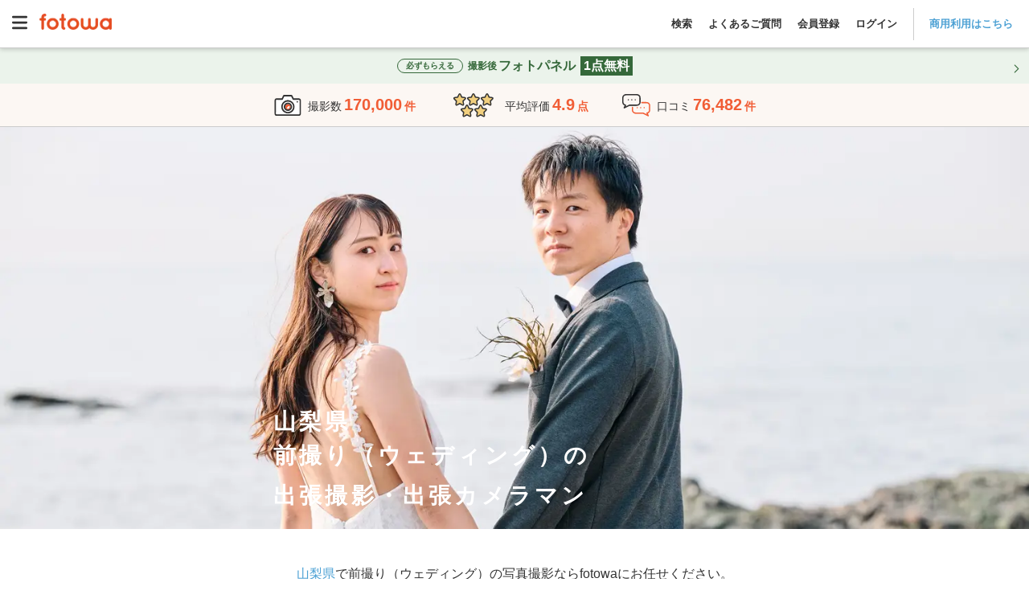

--- FILE ---
content_type: text/html; charset=utf-8
request_url: https://fotowa.com/yamanashi/pre-wedding
body_size: 36536
content:
<!DOCTYPE html>
<html lang="ja" prefix="og: http://ogp.me/ns#">
  <head>
    <meta charset="UTF-8">

<meta http-equiv="X-UA-Compatible" content="IE=edge">
<meta name="viewport" content="width=device-width, initial-scale=1, maximum-scale=1.6, user-scalable=yes">

<!-- Protect the description from unpredicted changes -->
<meta name="ROBOTS" content="NOYDIR">
<meta name="ROBOTS" content="NOODP">

<meta name="google-site-verification" content="44xAjZ74YVfXa7k1795YS0_6JaRaem85K7jUZ5stOT0">
<meta property="fb:app_id" content="1136509639715348">

<title>山梨県で前撮り（ウェディング）の出張撮影ができるおすすめ出張カメラマン | 子ども・家族の専門、一律料金で安心 - fotowa</title>
<meta name="description" content="山梨県で前撮り（ウェディング）の出張撮影ならfotowa（フォトワ）。交通費も指名料も全て込み、一律料金で安心。クチコミ・写真でカメラマンを比較して選べるから仕上がりもイメージ通り。赤ちゃん・子供・家族写真の経験豊富なプロカメラマンが撮る自然でおしゃれな写真。">
<link rel="canonical" href="https://fotowa.com/yamanashi/pre-wedding">
<meta property="og:type" content="website">
<meta property="og:url" content="https://fotowa.com/yamanashi/pre-wedding">
<meta property="og:site_name" content="出張撮影のfotowa">
<meta property="og:title" content="山梨県で前撮り（ウェディング）の出張撮影ができるおすすめ出張カメラマン | 子ども・家族の専門、一律料金で安心 - fotowa">
<meta property="og:description" content="山梨県で前撮り（ウェディング）の出張撮影ならfotowa（フォトワ）。交通費も指名料も全て込み、一律料金で安心。クチコミ・写真でカメラマンを比較して選べるから仕上がりもイメージ通り。赤ちゃん・子供・家族写真の経験豊富なプロカメラマンが撮る自然でおしゃれな写真。">
<meta property="og:image" content="https://fotowa-assets.pvnservices.com/assets/ogp/fotowa-pre-wedding-69927ad23fb31eb6c5dcf6018eb243f3aa00a4a5d47775a75e32d124199708f8.jpg?auto=format&w=1200&q=75&s=27f3bdc81604d7070e3748f1dd2d1b29">
<meta property="og:locale" content="ja_JP">
<meta name="twitter:card" content="summary_large_image">
<meta name="twitter:title" content="山梨県で前撮り（ウェディング）の出張撮影ができるおすすめ出張カメラマン | 子ども・家族の専門、一律料金で安心 - fotowa">
<meta name="twitter:description" content="山梨県で前撮り（ウェディング）の出張撮影ならfotowa（フォトワ）。交通費も指名料も全て込み、一律料金で安心。クチコミ・写真でカメラマンを比較して選べるから仕上がりもイメージ通り。赤ちゃん・子供・家族写真の経験豊富なプロカメラマンが撮る自然でおしゃれな写真。">
<meta name="twitter:image" content="https://fotowa-assets.pvnservices.com/assets/ogp/fotowa-pre-wedding-69927ad23fb31eb6c5dcf6018eb243f3aa00a4a5d47775a75e32d124199708f8.jpg?auto=format&w=1200&q=75&s=27f3bdc81604d7070e3748f1dd2d1b29">

<meta name="apple-mobile-web-app-title" content="出張撮影fotowa">

<!-- Tell iOS not to automatically link certain text strings. -->


    <meta name="csrf-param" content="authenticity_token" />
<meta name="csrf-token" content="YT7nYhX-6ZsqVh6rAGqs5JC3EKggUSowzFWGzIbKDM1qskpg-ervwFBbaRRYwh4nKCJN0-D8L4Ashjn-pIKwQQ" />

    <link rel="icon" type="image/vnd.microsoft.icon" href="//assets.fotowa.com/assets/favicon-d7d7e2e0e4764c48d347b4ce822153f5e2d153fc224b2aa459a971d5f4402f5f.ico" />
    <link rel="apple-touch-icon" type="image/gif" href="//assets.fotowa.com/assets/homeicon-45b086dfecf5f5fbedc1f02e67284ff954fce97eb1a4c31813eaa423a48e49fb.gif" />
    <link rel="shortcut icon" type="image/gif" href="//assets.fotowa.com/assets/homeicon-45b086dfecf5f5fbedc1f02e67284ff954fce97eb1a4c31813eaa423a48e49fb.gif" />

    <link rel="stylesheet" href="//assets.fotowa.com/assets/bundle/application-f91a21e77a1dd4024993.css" media="all" />

    <script>
//<![CDATA[
window.gon={};gon.on_smartphone=false;gon.on_pc=true;gon.per_page=30;gon.skip_available_timebox_exists_filter=true;gon.path="/yamanashi/pre-wedding";gon.prefecture=19;gon.genre=14;gon.ga_cat="photographer-list-area";gon.photographer_search_form={"prefecture":19,"genre":14};gon.current_page=null;gon.plan_selection_enable=false;
//]]>
</script>

    <script src="https://cdn-blocks.karte.io/51c728cba3cd09939d8ef5847fa0f12c/builder.js"></script>
    <script src="https://kit.fontawesome.com/9d53a47ba3.js" crossorigin="anonymous" defer="defer"></script>
  </head>
  <body>
    <script src="//assets.fotowa.com/assets/bundle/manifest-ba4e4dc78f605bf1d4fd.js"></script>
<script src="//assets.fotowa.com/assets/bundle/vendor-beb1ec371fbed98f0732.js"></script>
<script src="//assets.fotowa.com/assets/bundle/application-a4d7954b5c1431c8d940.js"></script>
      <script src="//assets.fotowa.com/assets/bundle/categories-prefecture-03f11e2f5e6ff5374ca9.js"></script>
  <script src="//assets.fotowa.com/assets/bundle/photographer-compact-search-list-88278b5aa7e9abc8ee22.js"></script>
  <script src="//assets.fotowa.com/assets/bundle/photographer-search-list-cdeb7e56088f3fcde16a.js"></script>

    

      <!-- Google Tag Manager DataLayer -->
<script>
  window.dataLayer = window.dataLayer || [];
  dataLayer.push({
  });
</script>
<!-- Google Tag Manager DataLayer e-commerce transaction -->

      <!-- Google Tag Manager -->
<noscript><iframe src="//www.googletagmanager.com/ns.html?id=GTM-M4TL3J"
height="0" width="0" style="display:none;visibility:hidden"></iframe></noscript>
<script>(function(w,d,s,l,i){w[l]=w[l]||[];w[l].push({'gtm.start':
new Date().getTime(),event:'gtm.js'});var f=d.getElementsByTagName(s)[0],
j=d.createElement(s),dl=l!='dataLayer'?'&l='+l:'';j.async=true;j.src=
'//www.googletagmanager.com/gtm.js?id='+i+dl;f.parentNode.insertBefore(j,f);
})(window,document,'script','dataLayer','GTM-M4TL3J');</script>
<!-- End Google Tag Manager -->

      <!-- Google Optimize -->
<script src="https://www.googleoptimize.com/optimize.js?id=OPT-PBRRZBN"></script>
<!-- End Google Optimize -->


    

      <header class="header" id="header">
  <div class="header__nav">
    <a aria-controls="main-menu" aria-expanded="false" aria-label="Open main menu" class="menuToggle" id="mainMenuToggle" role="button">
      <svg xmlns="http://www.w3.org/2000/svg" viewBox="0 0 448 512" ><path fill="currentColor" d="M0 96C0 78.3 14.3 64 32 64l384 0c17.7 0 32 14.3 32 32s-14.3 32-32 32L32 128C14.3 128 0 113.7 0 96zM0 256c0-17.7 14.3-32 32-32l384 0c17.7 0 32 14.3 32 32s-14.3 32-32 32L32 288c-17.7 0-32-14.3-32-32zM448 416c0 17.7-14.3 32-32 32L32 448c-17.7 0-32-14.3-32-32s14.3-32 32-32l384 0c17.7 0 32 14.3 32 32z"/></svg>
    </a>
    <nav aria-expanded="false" aria-label="Main menu" class="mainMenu" id="mainMenu" role="navigation">
      <a aria-controls="main-menu" aria-expanded="false" aria-label="Close main menu" class="mainMenu__close" id="main-menu-close" role="button">
        <i aria-hidden="true" class="fas fa-xmark"></i>
      </a>
      <ul class="mainMenu__list mainMenu__list1">
        
          <li>
            <a class="ga-auto" data-ga-cat="global-header" data-ga-act="global-nav" data-ga-label="logo-menu" href="/">
              <img class="logo" alt="fotowa" width="180" height="41" srcset="https://fotowa-assets.pvnservices.com/assets/logo-8401b16fbcec3a640007fe912a94496e70bf3d7e44705b1ae7fc38e42b6854af.png?auto=format&q=75&w=100&s=45759d1a87141fd6a6d3e7b1900cd2d1 100w,
https://fotowa-assets.pvnservices.com/assets/logo-8401b16fbcec3a640007fe912a94496e70bf3d7e44705b1ae7fc38e42b6854af.png?auto=format&q=75&w=116&s=8b30a12a0c5305b3f2d02ab7646c05cc 116w,
https://fotowa-assets.pvnservices.com/assets/logo-8401b16fbcec3a640007fe912a94496e70bf3d7e44705b1ae7fc38e42b6854af.png?auto=format&q=75&w=135&s=7496ec37e8f325ca4ae70d75ecafc8d9 135w,
https://fotowa-assets.pvnservices.com/assets/logo-8401b16fbcec3a640007fe912a94496e70bf3d7e44705b1ae7fc38e42b6854af.png?auto=format&q=75&w=156&s=cc02c3be69791d32f2b6fc7e38e7028c 156w,
https://fotowa-assets.pvnservices.com/assets/logo-8401b16fbcec3a640007fe912a94496e70bf3d7e44705b1ae7fc38e42b6854af.png?auto=format&q=75&w=180&s=d5e636ab2eb21956eab11b8dbc3f00fb 180w" sizes="100vw" src="https://fotowa-assets.pvnservices.com/assets/logo-8401b16fbcec3a640007fe912a94496e70bf3d7e44705b1ae7fc38e42b6854af.png?auto=format&q=75&s=4c46d05e8ad461757ad015e873180ef0" />
</a>          </li>
          <ul class="list">
            <li>
              <a class="ga-auto" data-ga-cat="global-header" data-ga-act="global-nav" data-ga-label="sign-in" href="/users/sign_in">ログイン</a>
            </li>
            <li>
              <a class="ga-auto" data-ga-cat="global-header" data-ga-act="global-nav" data-ga-label="sign-up" href="/users/sign_up">会員登録</a>
            </li>
            <li>
              <a target="_blank" class="ga-auto" data-ga-cat="global-header" data-ga-act="global-nav" data-ga-label="faq-before" href="https://fotowa.tayori.com/q/faq-users/">よくあるご質問</a>
            </li>
          </ul>
          <ul class="banner">
            <li>
              <a class="ga-auto" target="_blank" data-ga-cat="photobook-cp" data-ga-act="banner" data-ga-label="nav-banner-link" href="/goods">
                <img width="500" height="160" alt="フォトブック新登場！期間限定で10％分お得" srcset="https://fotowa-assets.pvnservices.com/assets/bnr-photobook-e5bfcaa8e95c6d1df806ac077e4d4206128e73786a6012c9d14e68254a41ff8f.png?auto=format&q=75&w=100&s=8c78c1755e608e033cec804507042c47 100w,
https://fotowa-assets.pvnservices.com/assets/bnr-photobook-e5bfcaa8e95c6d1df806ac077e4d4206128e73786a6012c9d14e68254a41ff8f.png?auto=format&q=75&w=116&s=eff80bfe57a89d879f6bd0ac57f68998 116w,
https://fotowa-assets.pvnservices.com/assets/bnr-photobook-e5bfcaa8e95c6d1df806ac077e4d4206128e73786a6012c9d14e68254a41ff8f.png?auto=format&q=75&w=135&s=3ba9eed7f4317eea6e00f85cbc46c984 135w,
https://fotowa-assets.pvnservices.com/assets/bnr-photobook-e5bfcaa8e95c6d1df806ac077e4d4206128e73786a6012c9d14e68254a41ff8f.png?auto=format&q=75&w=156&s=ba7210622d65557142f4f9694f30aab5 156w,
https://fotowa-assets.pvnservices.com/assets/bnr-photobook-e5bfcaa8e95c6d1df806ac077e4d4206128e73786a6012c9d14e68254a41ff8f.png?auto=format&q=75&w=181&s=8fb5a8b6327d810200302f85a9740ece 181w,
https://fotowa-assets.pvnservices.com/assets/bnr-photobook-e5bfcaa8e95c6d1df806ac077e4d4206128e73786a6012c9d14e68254a41ff8f.png?auto=format&q=75&w=210&s=3b14ad0fdc64e5f05295bdc6d5f9a279 210w,
https://fotowa-assets.pvnservices.com/assets/bnr-photobook-e5bfcaa8e95c6d1df806ac077e4d4206128e73786a6012c9d14e68254a41ff8f.png?auto=format&q=75&w=244&s=15209071ef1571d5d5d2cc87d9cb1c06 244w,
https://fotowa-assets.pvnservices.com/assets/bnr-photobook-e5bfcaa8e95c6d1df806ac077e4d4206128e73786a6012c9d14e68254a41ff8f.png?auto=format&q=75&w=283&s=798a70bc184e133e95a543a92fb87720 283w,
https://fotowa-assets.pvnservices.com/assets/bnr-photobook-e5bfcaa8e95c6d1df806ac077e4d4206128e73786a6012c9d14e68254a41ff8f.png?auto=format&q=75&w=328&s=b36040e67beacba8489aad9502c5220c 328w,
https://fotowa-assets.pvnservices.com/assets/bnr-photobook-e5bfcaa8e95c6d1df806ac077e4d4206128e73786a6012c9d14e68254a41ff8f.png?auto=format&q=75&w=380&s=3edc69c58ad59ef59700924623262f02 380w,
https://fotowa-assets.pvnservices.com/assets/bnr-photobook-e5bfcaa8e95c6d1df806ac077e4d4206128e73786a6012c9d14e68254a41ff8f.png?auto=format&q=75&w=441&s=a1315beb312ddd7d450f28a305ba3bd7 441w,
https://fotowa-assets.pvnservices.com/assets/bnr-photobook-e5bfcaa8e95c6d1df806ac077e4d4206128e73786a6012c9d14e68254a41ff8f.png?auto=format&q=75&w=500&s=9d65d61521bf4440e675da04362fe1c1 500w" sizes="100vw" src="https://fotowa-assets.pvnservices.com/assets/bnr-photobook-e5bfcaa8e95c6d1df806ac077e4d4206128e73786a6012c9d14e68254a41ff8f.png?auto=format&q=75&s=7f690e41a42c0d8574e2a036d237d95c" />
</a>            </li>
            <li>
              <a class="ga-auto" target="_blank" data-ga-cat="friend-invitation" data-ga-act="banner" data-ga-label="nav-banner-link" href="/invitation_code">
                <img width="500" height="160" alt="お友達紹介で特典" srcset="https://fotowa-assets.pvnservices.com/assets/bnr-refer-a-friend-452a32cde93ad91cfdba97a3c77150020f4f18f7abbf7534e810d734607a18d1.png?auto=format&q=75&w=100&s=e54bcdb8840fa8560d57b67bfe2fc5d7 100w,
https://fotowa-assets.pvnservices.com/assets/bnr-refer-a-friend-452a32cde93ad91cfdba97a3c77150020f4f18f7abbf7534e810d734607a18d1.png?auto=format&q=75&w=116&s=f22d5ef43838a57c155736fe40c67541 116w,
https://fotowa-assets.pvnservices.com/assets/bnr-refer-a-friend-452a32cde93ad91cfdba97a3c77150020f4f18f7abbf7534e810d734607a18d1.png?auto=format&q=75&w=135&s=c2199f8b245873ca6e79084c3091a68d 135w,
https://fotowa-assets.pvnservices.com/assets/bnr-refer-a-friend-452a32cde93ad91cfdba97a3c77150020f4f18f7abbf7534e810d734607a18d1.png?auto=format&q=75&w=156&s=9886e0e011b1c6775ef2990e1fe0c88c 156w,
https://fotowa-assets.pvnservices.com/assets/bnr-refer-a-friend-452a32cde93ad91cfdba97a3c77150020f4f18f7abbf7534e810d734607a18d1.png?auto=format&q=75&w=181&s=9b54c95d08cf43de210976210c386577 181w,
https://fotowa-assets.pvnservices.com/assets/bnr-refer-a-friend-452a32cde93ad91cfdba97a3c77150020f4f18f7abbf7534e810d734607a18d1.png?auto=format&q=75&w=210&s=ba1ffc91d395efe72f355df19407e737 210w,
https://fotowa-assets.pvnservices.com/assets/bnr-refer-a-friend-452a32cde93ad91cfdba97a3c77150020f4f18f7abbf7534e810d734607a18d1.png?auto=format&q=75&w=244&s=b58bff4a7a00d519ecfb9b9780575692 244w,
https://fotowa-assets.pvnservices.com/assets/bnr-refer-a-friend-452a32cde93ad91cfdba97a3c77150020f4f18f7abbf7534e810d734607a18d1.png?auto=format&q=75&w=283&s=01dd007e50fc18238147b334de03db32 283w,
https://fotowa-assets.pvnservices.com/assets/bnr-refer-a-friend-452a32cde93ad91cfdba97a3c77150020f4f18f7abbf7534e810d734607a18d1.png?auto=format&q=75&w=328&s=68d3cbde9ee79ce6a52a2a861e4f6d23 328w,
https://fotowa-assets.pvnservices.com/assets/bnr-refer-a-friend-452a32cde93ad91cfdba97a3c77150020f4f18f7abbf7534e810d734607a18d1.png?auto=format&q=75&w=380&s=6f16e3c664ad10c3746bb638cb0962c4 380w,
https://fotowa-assets.pvnservices.com/assets/bnr-refer-a-friend-452a32cde93ad91cfdba97a3c77150020f4f18f7abbf7534e810d734607a18d1.png?auto=format&q=75&w=441&s=229611ce05333dc2aa708d260f62b9fe 441w,
https://fotowa-assets.pvnservices.com/assets/bnr-refer-a-friend-452a32cde93ad91cfdba97a3c77150020f4f18f7abbf7534e810d734607a18d1.png?auto=format&q=75&w=500&s=35da576b23d41546ffc7462f227ff7bd 500w" sizes="100vw" src="https://fotowa-assets.pvnservices.com/assets/bnr-refer-a-friend-452a32cde93ad91cfdba97a3c77150020f4f18f7abbf7534e810d734607a18d1.png?auto=format&q=75&s=c94a50e1555e4102e1053294e4998894" />
</a>            </li>
          </ul>
      </ul>
      <ul class="mainMenu__list mainMenu__list2">
        
          <li class="accountInfo">
            <div class="accountInfo__container">
              <div class="iconAvatar">
                <i class="far fa-smile"></i>
              </div>
              <p class="nickname">ゲストさん</p>
            </div>
            <div class="accountInfo__btnGroup">
              <a class="ga-auto btn-more" data-ga-cat="hamburger-before-login" data-ga-act="global-nav" data-ga-label="sign-in" href="/users/sign_in">ログイン</a>
              <a class="ga-auto btn-more" data-ga-cat="hamburger-before-login" data-ga-act="global-nav" data-ga-label="sign-up" href="/users/sign_up">会員登録</a>
            </div>
          </li>
          <ul class="list">
            <li>
              <a class="ga-auto" data-ga-cat="hamburger-before-login" data-ga-act="global-nav" data-ga-label="guest-favorite-photographers" href="/favorite_photographers">
                <span class="icon"><i class="fa-light fa-heart"></i></span>
                お気に入りフォトグラファー
</a>            </li>
            <li>
              <a class="ga-auto" data-ga-cat="hamburger-before-login" data-ga-act="global-nav" data-ga-label="recently-viewed-photographers" href="/recently-viewed-photographers">
                <span class="icon"><i class="fa-sharp fa-light fa-clock-rotate-left"></i></span>
                最近見たフォトグラファー
</a>            </li>
            <li>
              <a class="search ga-auto" data-ga-act="global-nav" data-ga-cat="hamburger-before-login" data-ga-label="search-open" href="#">
                <span class="icon"><i class="fa-light fa-magnifying-glass"></i></span>
                撮影プランを見る
              </a>
            </li>
            <li class="regionsDropdown">
              <div class="itemTitle" class="ga-auto" data-ga-act="global-nav" data-ga-cat="hamburger-before-login" data-ga-label="search-by-prefecture">
                <img class="iconImg" alt="fotowa" width="100" height="100" srcset="https://fotowa-assets.pvnservices.com/assets/japan-740c7556c01b2553887286aca7e4dbf98ef10c3595feca6e3a09b8c4652f392e.png?auto=format&q=75&w=100&s=b2bb4d48daa0964a7f1b7ea4f7a81d4b 100w,
https://fotowa-assets.pvnservices.com/assets/japan-740c7556c01b2553887286aca7e4dbf98ef10c3595feca6e3a09b8c4652f392e.png?auto=format&q=75&w=116&s=ae2b29c2142e56355f77bb7c77082769 116w,
https://fotowa-assets.pvnservices.com/assets/japan-740c7556c01b2553887286aca7e4dbf98ef10c3595feca6e3a09b8c4652f392e.png?auto=format&q=75&w=135&s=8bdf874fb79ce32d6ab2ada8d92ad364 135w,
https://fotowa-assets.pvnservices.com/assets/japan-740c7556c01b2553887286aca7e4dbf98ef10c3595feca6e3a09b8c4652f392e.png?auto=format&q=75&w=156&s=99a467941b8e81210c467b985d54b339 156w,
https://fotowa-assets.pvnservices.com/assets/japan-740c7556c01b2553887286aca7e4dbf98ef10c3595feca6e3a09b8c4652f392e.png?auto=format&q=75&w=180&s=6119c541eb546474f589f5e47aec36e7 180w" sizes="100vw" src="https://fotowa-assets.pvnservices.com/assets/japan-740c7556c01b2553887286aca7e4dbf98ef10c3595feca6e3a09b8c4652f392e.png?auto=format&q=75&s=9aa1fa982f8fdac9423811e15470e616" />
                都道府県から探す
              </div>
              <span class="downIcon">
                <i class="fa-solid fa-angle-down" aria-hidden="true"></i>
              </span>
              <span class="upIcon hidden">
                <i class="fa-solid fa-angle-up" aria-hidden="true"></i>
              </span>
            </li>
            <li class="regionsList">
              <ul>
                  <li class="region">
                    <div class="prefectureDropdown">
                      <p>関東</p>
                      <span class="downIcon">
                        <i class="fa-solid fa-angle-down" aria-hidden="true"></i>
                      </span>
                      <span class="upIcon hidden">
                        <i class="fa-solid fa-angle-up" aria-hidden="true"></i>
                      </span>
                    </div>
                    <ul class="prefectureList">
                        <li class="prefecture">
                          <form class="prefectureForm" method="get" action="/photographers/search"><button class="prefectureLink" type="submit">
                            東京都
                            <i class="fa-solid fa-angle-right"></i>
</button><input type="hidden" name="photographer_search_form[A]" value="139.691819" autocomplete="off" /><input type="hidden" name="photographer_search_form[B]" value="35.689553" autocomplete="off" /><input type="hidden" name="photographer_search_form[spot_name]" value="東京都" autocomplete="off" /></form>                        </li>
                        <li class="prefecture">
                          <form class="prefectureForm" method="get" action="/photographers/search"><button class="prefectureLink" type="submit">
                            神奈川県
                            <i class="fa-solid fa-angle-right"></i>
</button><input type="hidden" name="photographer_search_form[A]" value="139.642514" autocomplete="off" /><input type="hidden" name="photographer_search_form[B]" value="35.447598" autocomplete="off" /><input type="hidden" name="photographer_search_form[spot_name]" value="神奈川県" autocomplete="off" /></form>                        </li>
                        <li class="prefecture">
                          <form class="prefectureForm" method="get" action="/photographers/search"><button class="prefectureLink" type="submit">
                            埼玉県
                            <i class="fa-solid fa-angle-right"></i>
</button><input type="hidden" name="photographer_search_form[A]" value="139.648883" autocomplete="off" /><input type="hidden" name="photographer_search_form[B]" value="35.856958" autocomplete="off" /><input type="hidden" name="photographer_search_form[spot_name]" value="埼玉県" autocomplete="off" /></form>                        </li>
                        <li class="prefecture">
                          <form class="prefectureForm" method="get" action="/photographers/search"><button class="prefectureLink" type="submit">
                            千葉県
                            <i class="fa-solid fa-angle-right"></i>
</button><input type="hidden" name="photographer_search_form[A]" value="140.123322" autocomplete="off" /><input type="hidden" name="photographer_search_form[B]" value="35.605063" autocomplete="off" /><input type="hidden" name="photographer_search_form[spot_name]" value="千葉県" autocomplete="off" /></form>                        </li>
                        <li class="prefecture">
                          <form class="prefectureForm" method="get" action="/photographers/search"><button class="prefectureLink" type="submit">
                            茨城県
                            <i class="fa-solid fa-angle-right"></i>
</button><input type="hidden" name="photographer_search_form[A]" value="140.446822" autocomplete="off" /><input type="hidden" name="photographer_search_form[B]" value="36.34185" autocomplete="off" /><input type="hidden" name="photographer_search_form[spot_name]" value="茨城県" autocomplete="off" /></form>                        </li>
                        <li class="prefecture">
                          <form class="prefectureForm" method="get" action="/photographers/search"><button class="prefectureLink" type="submit">
                            栃木県
                            <i class="fa-solid fa-angle-right"></i>
</button><input type="hidden" name="photographer_search_form[A]" value="139.883556" autocomplete="off" /><input type="hidden" name="photographer_search_form[B]" value="36.565898" autocomplete="off" /><input type="hidden" name="photographer_search_form[spot_name]" value="栃木県" autocomplete="off" /></form>                        </li>
                        <li class="prefecture">
                          <form class="prefectureForm" method="get" action="/photographers/search"><button class="prefectureLink" type="submit">
                            群馬県
                            <i class="fa-solid fa-angle-right"></i>
</button><input type="hidden" name="photographer_search_form[A]" value="139.060395" autocomplete="off" /><input type="hidden" name="photographer_search_form[B]" value="36.390676" autocomplete="off" /><input type="hidden" name="photographer_search_form[spot_name]" value="群馬県" autocomplete="off" /></form>                        </li>
                    </ul>
                  </li>
                  <li class="region">
                    <div class="prefectureDropdown">
                      <p>東海</p>
                      <span class="downIcon">
                        <i class="fa-solid fa-angle-down" aria-hidden="true"></i>
                      </span>
                      <span class="upIcon hidden">
                        <i class="fa-solid fa-angle-up" aria-hidden="true"></i>
                      </span>
                    </div>
                    <ul class="prefectureList">
                        <li class="prefecture">
                          <form class="prefectureForm" method="get" action="/photographers/search"><button class="prefectureLink" type="submit">
                            静岡県
                            <i class="fa-solid fa-angle-right"></i>
</button><input type="hidden" name="photographer_search_form[A]" value="138.383142" autocomplete="off" /><input type="hidden" name="photographer_search_form[B]" value="34.976746" autocomplete="off" /><input type="hidden" name="photographer_search_form[spot_name]" value="静岡県" autocomplete="off" /></form>                        </li>
                        <li class="prefecture">
                          <form class="prefectureForm" method="get" action="/photographers/search"><button class="prefectureLink" type="submit">
                            愛知県
                            <i class="fa-solid fa-angle-right"></i>
</button><input type="hidden" name="photographer_search_form[A]" value="136.906533" autocomplete="off" /><input type="hidden" name="photographer_search_form[B]" value="35.179947" autocomplete="off" /><input type="hidden" name="photographer_search_form[spot_name]" value="愛知県" autocomplete="off" /></form>                        </li>
                        <li class="prefecture">
                          <form class="prefectureForm" method="get" action="/photographers/search"><button class="prefectureLink" type="submit">
                            岐阜県
                            <i class="fa-solid fa-angle-right"></i>
</button><input type="hidden" name="photographer_search_form[A]" value="136.72355" autocomplete="off" /><input type="hidden" name="photographer_search_form[B]" value="35.391163" autocomplete="off" /><input type="hidden" name="photographer_search_form[spot_name]" value="岐阜県" autocomplete="off" /></form>                        </li>
                        <li class="prefecture">
                          <form class="prefectureForm" method="get" action="/photographers/search"><button class="prefectureLink" type="submit">
                            三重県
                            <i class="fa-solid fa-angle-right"></i>
</button><input type="hidden" name="photographer_search_form[A]" value="136.50839" autocomplete="off" /><input type="hidden" name="photographer_search_form[B]" value="34.730283" autocomplete="off" /><input type="hidden" name="photographer_search_form[spot_name]" value="三重県" autocomplete="off" /></form>                        </li>
                    </ul>
                  </li>
                  <li class="region">
                    <div class="prefectureDropdown">
                      <p>関西</p>
                      <span class="downIcon">
                        <i class="fa-solid fa-angle-down" aria-hidden="true"></i>
                      </span>
                      <span class="upIcon hidden">
                        <i class="fa-solid fa-angle-up" aria-hidden="true"></i>
                      </span>
                    </div>
                    <ul class="prefectureList">
                        <li class="prefecture">
                          <form class="prefectureForm" method="get" action="/photographers/search"><button class="prefectureLink" type="submit">
                            大阪府
                            <i class="fa-solid fa-angle-right"></i>
</button><input type="hidden" name="photographer_search_form[A]" value="135.519625" autocomplete="off" /><input type="hidden" name="photographer_search_form[B]" value="34.686192" autocomplete="off" /><input type="hidden" name="photographer_search_form[spot_name]" value="大阪府" autocomplete="off" /></form>                        </li>
                        <li class="prefecture">
                          <form class="prefectureForm" method="get" action="/photographers/search"><button class="prefectureLink" type="submit">
                            京都府
                            <i class="fa-solid fa-angle-right"></i>
</button><input type="hidden" name="photographer_search_form[A]" value="135.755326" autocomplete="off" /><input type="hidden" name="photographer_search_form[B]" value="35.020896" autocomplete="off" /><input type="hidden" name="photographer_search_form[spot_name]" value="京都府" autocomplete="off" /></form>                        </li>
                        <li class="prefecture">
                          <form class="prefectureForm" method="get" action="/photographers/search"><button class="prefectureLink" type="submit">
                            兵庫県
                            <i class="fa-solid fa-angle-right"></i>
</button><input type="hidden" name="photographer_search_form[A]" value="135.183201" autocomplete="off" /><input type="hidden" name="photographer_search_form[B]" value="34.691176" autocomplete="off" /><input type="hidden" name="photographer_search_form[spot_name]" value="兵庫県" autocomplete="off" /></form>                        </li>
                        <li class="prefecture">
                          <form class="prefectureForm" method="get" action="/photographers/search"><button class="prefectureLink" type="submit">
                            滋賀県
                            <i class="fa-solid fa-angle-right"></i>
</button><input type="hidden" name="photographer_search_form[A]" value="135.868358" autocomplete="off" /><input type="hidden" name="photographer_search_form[B]" value="35.004412" autocomplete="off" /><input type="hidden" name="photographer_search_form[spot_name]" value="滋賀県" autocomplete="off" /></form>                        </li>
                        <li class="prefecture">
                          <form class="prefectureForm" method="get" action="/photographers/search"><button class="prefectureLink" type="submit">
                            奈良県
                            <i class="fa-solid fa-angle-right"></i>
</button><input type="hidden" name="photographer_search_form[A]" value="135.832786" autocomplete="off" /><input type="hidden" name="photographer_search_form[B]" value="34.685328" autocomplete="off" /><input type="hidden" name="photographer_search_form[spot_name]" value="奈良県" autocomplete="off" /></form>                        </li>
                        <li class="prefecture">
                          <form class="prefectureForm" method="get" action="/photographers/search"><button class="prefectureLink" type="submit">
                            和歌山県
                            <i class="fa-solid fa-angle-right"></i>
</button><input type="hidden" name="photographer_search_form[A]" value="135.16749" autocomplete="off" /><input type="hidden" name="photographer_search_form[B]" value="34.226001" autocomplete="off" /><input type="hidden" name="photographer_search_form[spot_name]" value="和歌山県" autocomplete="off" /></form>                        </li>
                    </ul>
                  </li>
                  <li class="region">
                    <div class="prefectureDropdown">
                      <p>中国</p>
                      <span class="downIcon">
                        <i class="fa-solid fa-angle-down" aria-hidden="true"></i>
                      </span>
                      <span class="upIcon hidden">
                        <i class="fa-solid fa-angle-up" aria-hidden="true"></i>
                      </span>
                    </div>
                    <ul class="prefectureList">
                        <li class="prefecture">
                          <form class="prefectureForm" method="get" action="/photographers/search"><button class="prefectureLink" type="submit">
                            鳥取県
                            <i class="fa-solid fa-angle-right"></i>
</button><input type="hidden" name="photographer_search_form[A]" value="134.237916" autocomplete="off" /><input type="hidden" name="photographer_search_form[B]" value="35.503606" autocomplete="off" /><input type="hidden" name="photographer_search_form[spot_name]" value="鳥取県" autocomplete="off" /></form>                        </li>
                        <li class="prefecture">
                          <form class="prefectureForm" method="get" action="/photographers/search"><button class="prefectureLink" type="submit">
                            島根県
                            <i class="fa-solid fa-angle-right"></i>
</button><input type="hidden" name="photographer_search_form[A]" value="133.050579" autocomplete="off" /><input type="hidden" name="photographer_search_form[B]" value="35.472324" autocomplete="off" /><input type="hidden" name="photographer_search_form[spot_name]" value="島根県" autocomplete="off" /></form>                        </li>
                        <li class="prefecture">
                          <form class="prefectureForm" method="get" action="/photographers/search"><button class="prefectureLink" type="submit">
                            岡山県
                            <i class="fa-solid fa-angle-right"></i>
</button><input type="hidden" name="photographer_search_form[A]" value="133.934237" autocomplete="off" /><input type="hidden" name="photographer_search_form[B]" value="34.661454" autocomplete="off" /><input type="hidden" name="photographer_search_form[spot_name]" value="岡山県" autocomplete="off" /></form>                        </li>
                        <li class="prefecture">
                          <form class="prefectureForm" method="get" action="/photographers/search"><button class="prefectureLink" type="submit">
                            広島県
                            <i class="fa-solid fa-angle-right"></i>
</button><input type="hidden" name="photographer_search_form[A]" value="132.459389" autocomplete="off" /><input type="hidden" name="photographer_search_form[B]" value="34.396144" autocomplete="off" /><input type="hidden" name="photographer_search_form[spot_name]" value="広島県" autocomplete="off" /></form>                        </li>
                        <li class="prefecture">
                          <form class="prefectureForm" method="get" action="/photographers/search"><button class="prefectureLink" type="submit">
                            山口県
                            <i class="fa-solid fa-angle-right"></i>
</button><input type="hidden" name="photographer_search_form[A]" value="131.470634" autocomplete="off" /><input type="hidden" name="photographer_search_form[B]" value="34.185957" autocomplete="off" /><input type="hidden" name="photographer_search_form[spot_name]" value="山口県" autocomplete="off" /></form>                        </li>
                    </ul>
                  </li>
                  <li class="region">
                    <div class="prefectureDropdown">
                      <p>九州・沖縄</p>
                      <span class="downIcon">
                        <i class="fa-solid fa-angle-down" aria-hidden="true"></i>
                      </span>
                      <span class="upIcon hidden">
                        <i class="fa-solid fa-angle-up" aria-hidden="true"></i>
                      </span>
                    </div>
                    <ul class="prefectureList">
                        <li class="prefecture">
                          <form class="prefectureForm" method="get" action="/photographers/search"><button class="prefectureLink" type="submit">
                            福岡県
                            <i class="fa-solid fa-angle-right"></i>
</button><input type="hidden" name="photographer_search_form[A]" value="130.418101" autocomplete="off" /><input type="hidden" name="photographer_search_form[B]" value="33.606142" autocomplete="off" /><input type="hidden" name="photographer_search_form[spot_name]" value="福岡県" autocomplete="off" /></form>                        </li>
                        <li class="prefecture">
                          <form class="prefectureForm" method="get" action="/photographers/search"><button class="prefectureLink" type="submit">
                            佐賀県
                            <i class="fa-solid fa-angle-right"></i>
</button><input type="hidden" name="photographer_search_form[A]" value="130.299307" autocomplete="off" /><input type="hidden" name="photographer_search_form[B]" value="33.24933" autocomplete="off" /><input type="hidden" name="photographer_search_form[spot_name]" value="佐賀県" autocomplete="off" /></form>                        </li>
                        <li class="prefecture">
                          <form class="prefectureForm" method="get" action="/photographers/search"><button class="prefectureLink" type="submit">
                            長崎県
                            <i class="fa-solid fa-angle-right"></i>
</button><input type="hidden" name="photographer_search_form[A]" value="129.86759" autocomplete="off" /><input type="hidden" name="photographer_search_form[B]" value="32.749826" autocomplete="off" /><input type="hidden" name="photographer_search_form[spot_name]" value="長崎県" autocomplete="off" /></form>                        </li>
                        <li class="prefecture">
                          <form class="prefectureForm" method="get" action="/photographers/search"><button class="prefectureLink" type="submit">
                            熊本県
                            <i class="fa-solid fa-angle-right"></i>
</button><input type="hidden" name="photographer_search_form[A]" value="130.741247" autocomplete="off" /><input type="hidden" name="photographer_search_form[B]" value="32.78961" autocomplete="off" /><input type="hidden" name="photographer_search_form[spot_name]" value="熊本県" autocomplete="off" /></form>                        </li>
                        <li class="prefecture">
                          <form class="prefectureForm" method="get" action="/photographers/search"><button class="prefectureLink" type="submit">
                            大分県
                            <i class="fa-solid fa-angle-right"></i>
</button><input type="hidden" name="photographer_search_form[A]" value="131.612409" autocomplete="off" /><input type="hidden" name="photographer_search_form[B]" value="33.238548" autocomplete="off" /><input type="hidden" name="photographer_search_form[spot_name]" value="大分県" autocomplete="off" /></form>                        </li>
                        <li class="prefecture">
                          <form class="prefectureForm" method="get" action="/photographers/search"><button class="prefectureLink" type="submit">
                            宮崎県
                            <i class="fa-solid fa-angle-right"></i>
</button><input type="hidden" name="photographer_search_form[A]" value="131.423773" autocomplete="off" /><input type="hidden" name="photographer_search_form[B]" value="31.911239" autocomplete="off" /><input type="hidden" name="photographer_search_form[spot_name]" value="宮崎県" autocomplete="off" /></form>                        </li>
                        <li class="prefecture">
                          <form class="prefectureForm" method="get" action="/photographers/search"><button class="prefectureLink" type="submit">
                            鹿児島県
                            <i class="fa-solid fa-angle-right"></i>
</button><input type="hidden" name="photographer_search_form[A]" value="130.557964" autocomplete="off" /><input type="hidden" name="photographer_search_form[B]" value="31.560109" autocomplete="off" /><input type="hidden" name="photographer_search_form[spot_name]" value="鹿児島県" autocomplete="off" /></form>                        </li>
                        <li class="prefecture">
                          <form class="prefectureForm" method="get" action="/photographers/search"><button class="prefectureLink" type="submit">
                            沖縄県
                            <i class="fa-solid fa-angle-right"></i>
</button><input type="hidden" name="photographer_search_form[A]" value="127.681001" autocomplete="off" /><input type="hidden" name="photographer_search_form[B]" value="26.212539" autocomplete="off" /><input type="hidden" name="photographer_search_form[spot_name]" value="沖縄県" autocomplete="off" /></form>                        </li>
                    </ul>
                  </li>
                  <li class="region">
                    <div class="prefectureDropdown">
                      <p>東北・北海道</p>
                      <span class="downIcon">
                        <i class="fa-solid fa-angle-down" aria-hidden="true"></i>
                      </span>
                      <span class="upIcon hidden">
                        <i class="fa-solid fa-angle-up" aria-hidden="true"></i>
                      </span>
                    </div>
                    <ul class="prefectureList">
                        <li class="prefecture">
                          <form class="prefectureForm" method="get" action="/photographers/search"><button class="prefectureLink" type="submit">
                            青森県
                            <i class="fa-solid fa-angle-right"></i>
</button><input type="hidden" name="photographer_search_form[A]" value="140.740044" autocomplete="off" /><input type="hidden" name="photographer_search_form[B]" value="40.824294" autocomplete="off" /><input type="hidden" name="photographer_search_form[spot_name]" value="青森県" autocomplete="off" /></form>                        </li>
                        <li class="prefecture">
                          <form class="prefectureForm" method="get" action="/photographers/search"><button class="prefectureLink" type="submit">
                            岩手県
                            <i class="fa-solid fa-angle-right"></i>
</button><input type="hidden" name="photographer_search_form[A]" value="141.152566" autocomplete="off" /><input type="hidden" name="photographer_search_form[B]" value="39.703492" autocomplete="off" /><input type="hidden" name="photographer_search_form[spot_name]" value="岩手県" autocomplete="off" /></form>                        </li>
                        <li class="prefecture">
                          <form class="prefectureForm" method="get" action="/photographers/search"><button class="prefectureLink" type="submit">
                            宮城県
                            <i class="fa-solid fa-angle-right"></i>
</button><input type="hidden" name="photographer_search_form[A]" value="140.872283" autocomplete="off" /><input type="hidden" name="photographer_search_form[B]" value="38.26882" autocomplete="off" /><input type="hidden" name="photographer_search_form[spot_name]" value="宮城県" autocomplete="off" /></form>                        </li>
                        <li class="prefecture">
                          <form class="prefectureForm" method="get" action="/photographers/search"><button class="prefectureLink" type="submit">
                            秋田県
                            <i class="fa-solid fa-angle-right"></i>
</button><input type="hidden" name="photographer_search_form[A]" value="140.10205" autocomplete="off" /><input type="hidden" name="photographer_search_form[B]" value="39.718306" autocomplete="off" /><input type="hidden" name="photographer_search_form[spot_name]" value="秋田県" autocomplete="off" /></form>                        </li>
                        <li class="prefecture">
                          <form class="prefectureForm" method="get" action="/photographers/search"><button class="prefectureLink" type="submit">
                            山形県
                            <i class="fa-solid fa-angle-right"></i>
</button><input type="hidden" name="photographer_search_form[A]" value="140.36322" autocomplete="off" /><input type="hidden" name="photographer_search_form[B]" value="38.240445" autocomplete="off" /><input type="hidden" name="photographer_search_form[spot_name]" value="山形県" autocomplete="off" /></form>                        </li>
                        <li class="prefecture">
                          <form class="prefectureForm" method="get" action="/photographers/search"><button class="prefectureLink" type="submit">
                            福島県
                            <i class="fa-solid fa-angle-right"></i>
</button><input type="hidden" name="photographer_search_form[A]" value="140.467401" autocomplete="off" /><input type="hidden" name="photographer_search_form[B]" value="37.750068" autocomplete="off" /><input type="hidden" name="photographer_search_form[spot_name]" value="福島県" autocomplete="off" /></form>                        </li>
                        <li class="prefecture">
                          <form class="prefectureForm" method="get" action="/photographers/search"><button class="prefectureLink" type="submit">
                            北海道
                            <i class="fa-solid fa-angle-right"></i>
</button><input type="hidden" name="photographer_search_form[A]" value="141.346803" autocomplete="off" /><input type="hidden" name="photographer_search_form[B]" value="43.064492" autocomplete="off" /><input type="hidden" name="photographer_search_form[spot_name]" value="北海道" autocomplete="off" /></form>                        </li>
                    </ul>
                  </li>
                  <li class="region">
                    <div class="prefectureDropdown">
                      <p>甲信越・北陸</p>
                      <span class="downIcon">
                        <i class="fa-solid fa-angle-down" aria-hidden="true"></i>
                      </span>
                      <span class="upIcon hidden">
                        <i class="fa-solid fa-angle-up" aria-hidden="true"></i>
                      </span>
                    </div>
                    <ul class="prefectureList">
                        <li class="prefecture">
                          <form class="prefectureForm" method="get" action="/photographers/search"><button class="prefectureLink" type="submit">
                            山梨県
                            <i class="fa-solid fa-angle-right"></i>
</button><input type="hidden" name="photographer_search_form[A]" value="138.568438" autocomplete="off" /><input type="hidden" name="photographer_search_form[B]" value="35.664154" autocomplete="off" /><input type="hidden" name="photographer_search_form[spot_name]" value="山梨県" autocomplete="off" /></form>                        </li>
                        <li class="prefecture">
                          <form class="prefectureForm" method="get" action="/photographers/search"><button class="prefectureLink" type="submit">
                            長野県
                            <i class="fa-solid fa-angle-right"></i>
</button><input type="hidden" name="photographer_search_form[A]" value="138.180844" autocomplete="off" /><input type="hidden" name="photographer_search_form[B]" value="36.651181" autocomplete="off" /><input type="hidden" name="photographer_search_form[spot_name]" value="長野県" autocomplete="off" /></form>                        </li>
                        <li class="prefecture">
                          <form class="prefectureForm" method="get" action="/photographers/search"><button class="prefectureLink" type="submit">
                            新潟県
                            <i class="fa-solid fa-angle-right"></i>
</button><input type="hidden" name="photographer_search_form[A]" value="139.023464" autocomplete="off" /><input type="hidden" name="photographer_search_form[B]" value="37.902301" autocomplete="off" /><input type="hidden" name="photographer_search_form[spot_name]" value="新潟県" autocomplete="off" /></form>                        </li>
                        <li class="prefecture">
                          <form class="prefectureForm" method="get" action="/photographers/search"><button class="prefectureLink" type="submit">
                            富山県
                            <i class="fa-solid fa-angle-right"></i>
</button><input type="hidden" name="photographer_search_form[A]" value="137.211038" autocomplete="off" /><input type="hidden" name="photographer_search_form[B]" value="36.695132" autocomplete="off" /><input type="hidden" name="photographer_search_form[spot_name]" value="富山県" autocomplete="off" /></form>                        </li>
                        <li class="prefecture">
                          <form class="prefectureForm" method="get" action="/photographers/search"><button class="prefectureLink" type="submit">
                            石川県
                            <i class="fa-solid fa-angle-right"></i>
</button><input type="hidden" name="photographer_search_form[A]" value="136.625513" autocomplete="off" /><input type="hidden" name="photographer_search_form[B]" value="36.594712" autocomplete="off" /><input type="hidden" name="photographer_search_form[spot_name]" value="石川県" autocomplete="off" /></form>                        </li>
                        <li class="prefecture">
                          <form class="prefectureForm" method="get" action="/photographers/search"><button class="prefectureLink" type="submit">
                            福井県
                            <i class="fa-solid fa-angle-right"></i>
</button><input type="hidden" name="photographer_search_form[A]" value="136.221719" autocomplete="off" /><input type="hidden" name="photographer_search_form[B]" value="36.065235" autocomplete="off" /><input type="hidden" name="photographer_search_form[spot_name]" value="福井県" autocomplete="off" /></form>                        </li>
                    </ul>
                  </li>
                  <li class="region">
                    <div class="prefectureDropdown">
                      <p>四国</p>
                      <span class="downIcon">
                        <i class="fa-solid fa-angle-down" aria-hidden="true"></i>
                      </span>
                      <span class="upIcon hidden">
                        <i class="fa-solid fa-angle-up" aria-hidden="true"></i>
                      </span>
                    </div>
                    <ul class="prefectureList">
                        <li class="prefecture">
                          <form class="prefectureForm" method="get" action="/photographers/search"><button class="prefectureLink" type="submit">
                            徳島県
                            <i class="fa-solid fa-angle-right"></i>
</button><input type="hidden" name="photographer_search_form[A]" value="134.559343" autocomplete="off" /><input type="hidden" name="photographer_search_form[B]" value="34.065702" autocomplete="off" /><input type="hidden" name="photographer_search_form[spot_name]" value="徳島県" autocomplete="off" /></form>                        </li>
                        <li class="prefecture">
                          <form class="prefectureForm" method="get" action="/photographers/search"><button class="prefectureLink" type="submit">
                            香川県
                            <i class="fa-solid fa-angle-right"></i>
</button><input type="hidden" name="photographer_search_form[A]" value="134.043449" autocomplete="off" /><input type="hidden" name="photographer_search_form[B]" value="34.34009" autocomplete="off" /><input type="hidden" name="photographer_search_form[spot_name]" value="香川県" autocomplete="off" /></form>                        </li>
                        <li class="prefecture">
                          <form class="prefectureForm" method="get" action="/photographers/search"><button class="prefectureLink" type="submit">
                            愛媛県
                            <i class="fa-solid fa-angle-right"></i>
</button><input type="hidden" name="photographer_search_form[A]" value="132.765803" autocomplete="off" /><input type="hidden" name="photographer_search_form[B]" value="33.8418" autocomplete="off" /><input type="hidden" name="photographer_search_form[spot_name]" value="愛媛県" autocomplete="off" /></form>                        </li>
                        <li class="prefecture">
                          <form class="prefectureForm" method="get" action="/photographers/search"><button class="prefectureLink" type="submit">
                            高知県
                            <i class="fa-solid fa-angle-right"></i>
</button><input type="hidden" name="photographer_search_form[A]" value="133.531016" autocomplete="off" /><input type="hidden" name="photographer_search_form[B]" value="33.559793" autocomplete="off" /><input type="hidden" name="photographer_search_form[spot_name]" value="高知県" autocomplete="off" /></form>                        </li>
                    </ul>
                  </li>
              </ul>
            </li>
            <li>
              <a class="ga-auto" data-ga-cat="hamburger-before-login" data-ga-act="global-nav" data-ga-label="photographer-diagnose" href="/photographer-diagnose">
                <span class="icon"><i class="fa-sharp fa-light fa-clipboard"></i></span>
                フォトグラファー相性診断
</a>            </li>
            <li>
              <a class="ga-auto" data-ga-cat="hamburger-before-login" data-ga-act="global-nav" data-ga-label="public-offers" href="/how-to-use-public-offer">
                <span class="icon"><i class="fa-light fa-bullhorn"></i></span>
                フォトグラファー募集する
</a>            </li>
            <li>
              <a class="ga-auto" data-ga-cat="hamburger-before-login" data-ga-act="global-nav" data-ga-label="beginner" href="/beginner-guide">
                <img class="iconImg" alt="fotowa" width="100" height="100" srcset="https://fotowa-assets.pvnservices.com/assets/beginer-8070a004dbf65e84185c3aba94b1474724d31be46d5870a05bc99a0dab6a8201.png?auto=format&q=75&w=100&s=625af732a93e3ce3c6efe92285f2a23d 100w,
https://fotowa-assets.pvnservices.com/assets/beginer-8070a004dbf65e84185c3aba94b1474724d31be46d5870a05bc99a0dab6a8201.png?auto=format&q=75&w=116&s=2bbdf5d80dc8748c1b442609b37b4f0e 116w,
https://fotowa-assets.pvnservices.com/assets/beginer-8070a004dbf65e84185c3aba94b1474724d31be46d5870a05bc99a0dab6a8201.png?auto=format&q=75&w=135&s=743ebfbfe38c5c33943eeb8b10f2e1dd 135w,
https://fotowa-assets.pvnservices.com/assets/beginer-8070a004dbf65e84185c3aba94b1474724d31be46d5870a05bc99a0dab6a8201.png?auto=format&q=75&w=156&s=6034c366614c8c4568ebdacbbdb5e71d 156w,
https://fotowa-assets.pvnservices.com/assets/beginer-8070a004dbf65e84185c3aba94b1474724d31be46d5870a05bc99a0dab6a8201.png?auto=format&q=75&w=180&s=bae870401a37bb2886d3c0b84d9e030f 180w" sizes="100vw" src="https://fotowa-assets.pvnservices.com/assets/beginer-8070a004dbf65e84185c3aba94b1474724d31be46d5870a05bc99a0dab6a8201.png?auto=format&q=75&s=37554126df69e371023557905b434b32" />
                はじめての方へ
</a>            </li>
          </ul>
          <ul class="small-list">
            <li>
              <a class="ga-auto" data-ga-cat="hamburger-before-login" data-ga-act="global-nav" data-ga-label="price" href="/prices">料金・サービス</a>
            </li>
            <li>
              <a target="_blank" class="ga-auto" data-ga-cat="global-header" hamburger-before-login="global-nav" data-ga-label="faq" href="https://fotowa.tayori.com/q/faq-users/">よくあるご質問</a>
            </li>
          </ul>
          <ul class="banner">
            <li>
              <a class="ga-auto" target="_blank" data-ga-cat="before-login-hamburger" data-ga-act="global-nav" data-ga-label="phone-consultation" href="tel:0368302644">
                <img width="500" height="160" alt="電話でかんたん相談" srcset="https://fotowa-assets.pvnservices.com/assets/phone-consultation-e35d74c601904af51d25099640a664f3a3d0f4fcf478d78b7532b2178fa710b9.png?auto=format&q=75&w=100&s=25105791f10f3d1c55d195551e6120ec 100w,
https://fotowa-assets.pvnservices.com/assets/phone-consultation-e35d74c601904af51d25099640a664f3a3d0f4fcf478d78b7532b2178fa710b9.png?auto=format&q=75&w=116&s=86411c32eae055f67c501ea9560b8544 116w,
https://fotowa-assets.pvnservices.com/assets/phone-consultation-e35d74c601904af51d25099640a664f3a3d0f4fcf478d78b7532b2178fa710b9.png?auto=format&q=75&w=135&s=7082bffec0c974073da186b82d7d22b9 135w,
https://fotowa-assets.pvnservices.com/assets/phone-consultation-e35d74c601904af51d25099640a664f3a3d0f4fcf478d78b7532b2178fa710b9.png?auto=format&q=75&w=156&s=3969540dab7b0d416887f10d8d7f826a 156w,
https://fotowa-assets.pvnservices.com/assets/phone-consultation-e35d74c601904af51d25099640a664f3a3d0f4fcf478d78b7532b2178fa710b9.png?auto=format&q=75&w=181&s=31d5622b4fd491b516f2bb61d3f16c11 181w,
https://fotowa-assets.pvnservices.com/assets/phone-consultation-e35d74c601904af51d25099640a664f3a3d0f4fcf478d78b7532b2178fa710b9.png?auto=format&q=75&w=210&s=95b714d1f97e23b390c4d77307114081 210w,
https://fotowa-assets.pvnservices.com/assets/phone-consultation-e35d74c601904af51d25099640a664f3a3d0f4fcf478d78b7532b2178fa710b9.png?auto=format&q=75&w=244&s=4fb16784bd16c86aa91e210dad44cf1c 244w,
https://fotowa-assets.pvnservices.com/assets/phone-consultation-e35d74c601904af51d25099640a664f3a3d0f4fcf478d78b7532b2178fa710b9.png?auto=format&q=75&w=283&s=a290122a6c2b291ad760cbb3d7f0d576 283w,
https://fotowa-assets.pvnservices.com/assets/phone-consultation-e35d74c601904af51d25099640a664f3a3d0f4fcf478d78b7532b2178fa710b9.png?auto=format&q=75&w=328&s=201cd43e83fb1886c6f5748bb9726151 328w,
https://fotowa-assets.pvnservices.com/assets/phone-consultation-e35d74c601904af51d25099640a664f3a3d0f4fcf478d78b7532b2178fa710b9.png?auto=format&q=75&w=380&s=e488f01af5d2ba8afa33b35fa4e894bf 380w,
https://fotowa-assets.pvnservices.com/assets/phone-consultation-e35d74c601904af51d25099640a664f3a3d0f4fcf478d78b7532b2178fa710b9.png?auto=format&q=75&w=441&s=dc7b12732f669a0f16b68e74f1fd4cb6 441w,
https://fotowa-assets.pvnservices.com/assets/phone-consultation-e35d74c601904af51d25099640a664f3a3d0f4fcf478d78b7532b2178fa710b9.png?auto=format&q=75&w=500&s=b160509221e3c36d9acfbfbedf73de67 500w" sizes="100vw" src="https://fotowa-assets.pvnservices.com/assets/phone-consultation-e35d74c601904af51d25099640a664f3a3d0f4fcf478d78b7532b2178fa710b9.png?auto=format&q=75&s=8087f254bb2465eeb78fe08614b46036" />
</a>            </li>
          </ul>
      </ul>
    </nav>
    <a aria-hidden="true" class="backdrop" hidden="" tabindex="-1"></a>
    <a class="ga-auto" data-ga-cat="global-header" data-ga-act="global-nav" data-ga-label="logo-header" href="/">
      <img class="logo" alt="fotowa" width="180" height="41" srcset="https://fotowa-assets.pvnservices.com/assets/logo-8401b16fbcec3a640007fe912a94496e70bf3d7e44705b1ae7fc38e42b6854af.png?auto=format&q=75&w=100&s=45759d1a87141fd6a6d3e7b1900cd2d1 100w,
https://fotowa-assets.pvnservices.com/assets/logo-8401b16fbcec3a640007fe912a94496e70bf3d7e44705b1ae7fc38e42b6854af.png?auto=format&q=75&w=116&s=8b30a12a0c5305b3f2d02ab7646c05cc 116w,
https://fotowa-assets.pvnservices.com/assets/logo-8401b16fbcec3a640007fe912a94496e70bf3d7e44705b1ae7fc38e42b6854af.png?auto=format&q=75&w=135&s=7496ec37e8f325ca4ae70d75ecafc8d9 135w,
https://fotowa-assets.pvnservices.com/assets/logo-8401b16fbcec3a640007fe912a94496e70bf3d7e44705b1ae7fc38e42b6854af.png?auto=format&q=75&w=156&s=cc02c3be69791d32f2b6fc7e38e7028c 156w,
https://fotowa-assets.pvnservices.com/assets/logo-8401b16fbcec3a640007fe912a94496e70bf3d7e44705b1ae7fc38e42b6854af.png?auto=format&q=75&w=180&s=d5e636ab2eb21956eab11b8dbc3f00fb 180w" sizes="100vw" src="https://fotowa-assets.pvnservices.com/assets/logo-8401b16fbcec3a640007fe912a94496e70bf3d7e44705b1ae7fc38e42b6854af.png?auto=format&q=75&s=4c46d05e8ad461757ad015e873180ef0" />
</a>  </div>
  <div class="header__list">
    
      <ul class="bl bl--desktop">
        <li>
          <a class="search ga-auto" data-ga-act="global-nav" data-ga-cat="global-header" data-ga-label="search-open" href="">検索</a>
        </li>
        <li>
          <a target="_blank" class="ga-auto" data-ga-cat="global-header" data-ga-act="global-nav" data-ga-label="faq-before-login" href="https://fotowa.tayori.com/q/faq-users/">よくあるご質問</a>
        </li>
        <li>
          <a class="ga-auto signUp" data-ga-cat="global-header" data-ga-act="global-nav" data-ga-label="sign-up" href="/users/sign_up">会員登録</a>
        </li>
        <li>
          <a class="ga-auto signIn" data-ga-cat="global-header" data-ga-act="global-nav" data-ga-label="sign-in" href="/users/sign_in">ログイン</a>
        </li>
        <li class="ondemand">
          <a target="_blank" rel="noopener" class="ga-auto" data-ga-cat="global-navigation" data-ga-act="text-link" data-ga-label="ondemand" href="https://od.pixta.jp/?utm_source=fotowa.com&amp;utm_medium=referral&amp;utm_campaign=global_navigation">商用利用はこちら</a>
        </li>
      </ul>
      <ul class="bl bl--mobile">
        <li>
          <a class="search ga-auto" data-ga-act="global-nav" data-ga-cat="global-header" data-ga-label="search-open" href="">
            <svg xmlns="http://www.w3.org/2000/svg" viewBox="-8 -8 528 528"><path fill="currentColor" stroke-width="16" stroke="currentColor" d="M384 208a176 176 0 1 0 -352 0 176 176 0 1 0 352 0zM343.3 366C307 397.2 259.7 416 208 416 93.1 416 0 322.9 0 208S93.1 0 208 0 416 93.1 416 208c0 51.7-18.8 99-50 135.3L507.3 484.7c6.2 6.2 6.2 16.4 0 22.6s-16.4 6.2-22.6 0L343.3 366z"/></svg>
            <div class="label">検索</div>
          </a>
        </li>
        <li>
          <a class="ga-auto signIn" data-ga-cat="global-header" data-ga-act="global-nav" data-ga-label="sign-in" href="/users/sign_in">
            <svg xmlns="http://www.w3.org/2000/svg" viewBox="0 0 512 512"><path fill="currentColor" stroke-width="16" stroke="currentColor" d="M201 95L345 239c9.4 9.4 9.4 24.6 0 33.9L201 417c-6.9 6.9-17.2 8.9-26.2 5.2S160 409.7 160 400l0-80-112 0c-26.5 0-48-21.5-48-48l0-32c0-26.5 21.5-48 48-48l112 0 0-80c0-9.7 5.8-18.5 14.8-22.2S194.1 88.2 201 95zm-9 285.7L316.7 256 192 131.3 192 208c0 8.8-7.2 16-16 16L48 224c-8.8 0-16 7.2-16 16l0 32c0 8.8 7.2 16 16 16l128 0c8.8 0 16 7.2 16 16l0 76.7zM336 448l80 0c35.3 0 64-28.7 64-64l0-256c0-35.3-28.7-64-64-64l-80 0c-8.8 0-16-7.2-16-16s7.2-16 16-16l80 0c53 0 96 43 96 96l0 256c0 53-43 96-96 96l-80 0c-8.8 0-16-7.2-16-16s7.2-16 16-16z"/></svg>
            <div class="label">ログイン</div>
</a>        </li>
      </ul>
  </div>
</header>

<!-- Top Banner -->
  <div class="top-banner" id="topBanner">
    <a href="/funmily/2025/10/schedule-change-free/" target="_blank">
      <div class="top-banner__content">
        <p class="lineOne typographyBold">急な体調不良でも安心</p>
        <div class="lineTwo">
          <div class="roundBtn typographyBold">
            キャンペーン中
          </div>
          <div class="typographyBody1 typographyBold">
            日時変更・キャンセル
          </div>
          <div class="highlight typographyBold">
            無料
          </div>
        </div>
      </div>
    </a>
  </div>


    <div class="globalSearchModal">
  <div class="globalSearchModalInner">
    <!-- the following instance variable is instantiated in a before action found in application controller -->
    <div
  class="searchForm"
  data-app="headerSearchForm"
  data-genre="14"
  data-spot_name="山梨県"
  data-address=""
  data-longitude=""
  data-latitude=""
  data-shooting_date=""
  data-earliest_start_time_of_day=""
  data-latest_end_time_of_day=""
  data-ga_cat="global-header"
></div>

  </div>
  <a class="globalSearchModal__backdrop"></a>
</div>



      <ul class="announcements">
</ul>



    
<script type="application/ld+json">
  [{
  "@context": "http://schema.org",
  "@type": "BreadcrumbList",
  "itemListElement": [
    {
      "@type": "ListItem",
      "position": 1,
      "item": {
        "@id": "https://fotowa.com/",
        "name": "ホーム"
      }
    },
    {
      "@type": "ListItem",
      "position": 2,
      "item": {
        "@id": "https://fotowa.com/yamanashi",
        "name": "山梨県"
      }
    },
    {
      "@type": "ListItem",
      "position": 3,
      "item": {
        "@id": "https://fotowa.com/yamanashi/pre-wedding",
        "name": "前撮り（ウェディング）"
      }
    }
  ]
}]
</script>

  <script type="application/ld+json">
  {
    "@context": "https://schema.org/",
    "@type": "LocalBusiness",
    "url": "https://fotowa.com/",
    "address": {
      "addressCountry": "JP",
      "addressRegion": "山梨県",
      
      "@type": "PostalAddress"
    },
    "aggregateRating": {
      "@type": "AggregateRating",
      "ratingValue": "4.95",
      "reviewCount": "76482",
      "bestRating": "5",
      "worstRating": "1"
    },
    "image": "https://fotowa-assets.pvnservices.com/assets/logo-8401b16fbcec3a640007fe912a94496e70bf3d7e44705b1ae7fc38e42b6854af.png?auto=format&w=180&q=75&s=11895792cab0ed853ccd653981ba4103",
    "name": "fotowa"
  }
</script>


<main class="prefWithGenre alternateBackgroundColors alternateBackgroundColors" role="main">

    
<div class="performanceArea sectionBg">
  <div class="performanceAreaInner">
    <div class="performanceArea__itemWrap">
      <div>
        <svg xmlns="http://www.w3.org/2000/svg" width="35" height="28" viewBox="0 0 24 18" fill="none">
          <g clip-path="url(#clip0_4250_385)">
            <path d="M9.26801 1.37427C9.26801 1.37427 9.25131 1.37427 9.24714 1.37427C9.16366 1.34505 9.22627 1.42018 9.26801 1.37427Z" fill="white"/>
            <path d="M21.4099 4.28374H17.044C16.8228 4.32965 16.5849 4.24617 16.4555 3.97487C16.2719 3.59088 16.0924 3.20688 15.9088 2.82289C15.6708 2.38463 15.3745 1.85038 15.2242 1.37873C13.2584 1.36621 11.2966 1.37873 9.33076 1.37873C9.32241 1.42047 9.31407 1.46639 9.30154 1.5123C9.30154 1.50395 9.31407 1.49143 9.31407 1.48308C9.20137 1.92968 9.25146 1.73769 9.30154 1.5123C8.91755 2.33455 8.52103 3.15262 8.13287 3.9707C8.04104 4.16687 7.79896 4.27956 7.59027 4.27956H3.24111C2.88216 4.27956 2.46895 4.2253 2.25191 4.58843C2.14339 4.77625 2.16843 5.00164 2.16843 5.21033V14.9062C2.11417 16.175 1.93052 16.9138 3.55415 16.7385C9.58119 16.7385 15.6041 16.7385 21.6311 16.7385C22.1821 16.7343 22.42 16.4004 22.42 15.8745V6.25379C22.4367 5.36894 22.7664 4.12513 21.4099 4.28374ZM16.7894 13.8627C13.3752 17.9239 6.82228 15.5239 6.7555 10.244C6.79306 7.57273 8.69634 5.1519 11.3634 4.67608C16.6016 3.75366 20.1327 9.73061 16.7936 13.8669L16.7894 13.8627ZM20.4249 6.65448C19.6193 6.65448 19.6193 5.40233 20.4249 5.40233C21.2304 5.40233 21.2304 6.65448 20.4249 6.65448Z" fill="white"/>
            <path d="M23.6724 11.4416C23.6724 9.30458 23.6974 7.16756 23.6724 5.03055C23.6557 3.79509 22.775 3.03128 21.5688 3.03128H17.3824C17.0318 2.3259 16.6436 1.62051 16.3723 0.890091C16.2179 0.476879 15.9007 0.147145 15.3163 0.122102C13.7804 0.113754 12.2444 0.126276 10.7126 0.122102C9.97382 0.122102 8.72166 -0.10746 8.28758 0.660529C7.98706 1.43687 7.55716 2.26329 7.20238 3.03128H4.62711C3.592 3.03128 2.21045 2.79337 1.42577 3.62814C0.816384 4.26256 0.916557 5.1182 0.916557 5.91958C0.920731 9.25867 0.895688 12.6019 0.916557 15.941C0.924905 17.0763 1.65533 17.957 2.83236 17.9945C8.98044 17.9945 15.1285 17.9945 21.2808 17.9945C23.3427 18.0697 23.831 16.8467 23.6766 14.9768C23.6766 13.7998 23.6766 12.6186 23.6766 11.4416H23.6724ZM22.4202 6.25349V15.8826C22.4202 16.4043 22.1782 16.7382 21.6314 16.7466C15.6043 16.7466 9.58147 16.7466 3.55443 16.7466C1.9475 16.9177 2.1061 16.2081 2.16871 14.9142C2.16871 11.6837 2.16871 8.44894 2.16871 5.21838C2.16871 5.00968 2.14367 4.7843 2.25219 4.59647C2.46506 4.22917 2.88244 4.28761 3.24139 4.28761H7.59472C7.79924 4.28761 8.04132 4.17074 8.13732 3.97874C8.52549 3.16067 8.92201 2.33842 9.306 1.52034C9.31435 1.47443 9.32687 1.42852 9.33522 1.38678C11.3011 1.38678 13.2628 1.37843 15.2287 1.38678C15.3748 1.85842 15.6753 2.3885 15.9132 2.83093C16.0969 3.21493 16.2763 3.59892 16.46 3.98292C16.5894 4.25839 16.8231 4.33769 17.0485 4.29178H21.4143C21.7733 4.29178 22.174 4.25422 22.3618 4.64656C22.5663 5.07229 22.4244 5.81524 22.4244 6.26184L22.4202 6.25349ZM9.24757 1.37426C9.24757 1.37426 9.26009 1.37426 9.26844 1.37426C9.2267 1.42017 9.16409 1.34504 9.24757 1.37426Z" fill="#333333"/>
            <path d="M9.31412 1.48254C9.31412 1.48254 9.3016 1.49924 9.3016 1.51176C9.25151 1.74132 9.20143 1.92915 9.31412 1.48254Z" fill="#333333"/>
            <path d="M20.4254 5.40247C19.6198 5.40247 19.6198 6.65462 20.4254 6.65462C21.2309 6.65462 21.2309 5.40247 20.4254 5.40247Z" fill="#333333"/>
            <path d="M10.9088 6.08714C9.16 6.71322 8.02889 8.40781 8.00385 10.2401C8.09567 14.7145 13.8598 16.3298 16.218 12.5107C18.3216 8.92536 14.8197 4.7056 10.9047 6.08714H10.9088ZM15.1453 12.5274C13.0709 15.0025 9.03479 13.5917 8.8887 10.3862C8.80523 8.68745 10.0449 7.05965 11.7394 6.75913C15.0368 6.1581 17.2656 9.93544 15.1453 12.5316V12.5274Z" fill="white"/>
            <path d="M11.3598 4.67185C8.69273 5.15184 6.78946 7.57267 6.75189 10.2398C6.82285 15.5239 13.3758 17.9197 16.7858 13.8585C20.1291 9.72221 16.5938 3.74525 11.3557 4.66767L11.3598 4.67185ZM16.2224 12.5103C13.8641 16.3336 8.09587 14.7141 8.00822 10.2398C8.06666 6.07843 13.2005 4.25864 15.8634 7.45163C17.0279 8.87492 17.1615 10.9368 16.2224 12.5062V12.5103Z" fill="#333333"/>
            <path d="M14.2349 8.80867C12.8826 7.12243 10.1362 8.0699 10.1279 10.2403C10.1446 11.3547 10.9251 12.3064 12.0353 12.5109C14.0763 12.8949 15.5414 10.4156 14.2349 8.80867ZM13.7883 10.7996C13.3668 11.1335 12.9703 11.8598 12.4193 11.9057C11.8809 11.9265 11.5845 11.2045 11.9769 10.8372C12.3984 10.5033 12.795 9.777 13.3459 9.73109C13.8843 9.71022 14.1807 10.4323 13.7883 10.7996Z" fill="#F15D35"/>
            <path d="M11.7398 6.75477C10.0452 7.05946 8.80141 8.68309 8.88906 10.3818C9.03515 13.5874 13.0754 14.9981 15.1457 12.523C17.266 9.93107 15.0371 6.15373 11.7398 6.75059V6.75477ZM12.032 12.5105C10.9217 12.306 10.1412 11.3544 10.1245 10.2399C10.1329 8.06953 12.8793 7.12207 14.2316 8.8083C15.538 10.4152 14.073 12.8945 12.032 12.5105Z" fill="#333333"/>
            <path d="M13.3462 9.73096C12.7995 9.78105 12.403 10.5073 11.9772 10.837C11.4096 11.4297 12.2652 12.2895 12.8621 11.7219C13.1709 11.413 13.4798 11.1042 13.7845 10.7995C13.8972 10.6868 13.9681 10.5156 13.9681 10.357C13.9723 10.0273 13.676 9.71844 13.3421 9.73096H13.3462Z" fill="white"/>
          </g>
          <defs>
            <clipPath id="clip0_4250_385">
              <rect width="22.7892" height="17.91" fill="white" transform="translate(0.908142 0.0899658)"/>
            </clipPath>
          </defs>
        </svg>
      </div>
      <div class="data">
        <span class="data__label">撮影数</span>
        <div class="data__values">
          <span class="value">170,000</span>
          <span class="unit">件</span>
        </div>
      </div>
    </div>
    <div class="performanceArea__itemWrap">
      <div class="starRating">
        <i class="fas fa-star"></i><i class="fas fa-star"></i><i class="fas fa-star"></i><i class="fas fa-star"></i><i class="fas fa-star"></i>
      </div>
      <div class="data">
        <span class="data__label">平均評価</span>
        <div class="data__values">
          <span class="value">4.9</span>
          <span class="unit">点</span>
        </div>
      </div>
    </div>
    <div class="performanceArea__itemWrap">
      <div>
        <svg xmlns="http://www.w3.org/2000/svg" width="35" height="28" viewBox="0 0 35 28" fill="none">
          <path d="M32.9903 10.7553C31.6805 9.77298 30.1576 9.86565 28.6223 9.86565H24.3377C23.343 9.86565 23.343 11.4102 24.3377 11.4102H29.7313C30.2039 11.4102 30.6673 11.3948 31.1276 11.5276C32.0265 11.7871 32.7957 12.479 33.1262 13.3594C33.3239 13.8815 33.3239 14.4035 33.3239 14.9472V19.1978C33.3239 19.8126 33.3455 20.4057 33.1139 20.9895C32.6937 22.0645 31.7052 22.7348 30.5931 22.9017C30.0618 22.982 29.9383 23.6399 30.1329 24.0354C30.3306 24.44 30.5283 24.8447 30.726 25.2494C29.9784 24.8725 29.2339 24.4925 28.4864 24.1157C27.8068 23.7728 27.1303 23.4206 26.4476 23.0839C26.0522 22.8893 25.7 22.9109 25.2737 22.9109H16.9857C16.2103 22.9109 15.5029 22.8244 14.8326 22.3796C14.2209 21.9749 13.7854 21.3231 13.6031 20.6157C13.4981 20.208 13.5135 19.794 13.5135 19.377V16.5628C13.5135 15.5681 11.969 15.5681 11.969 16.5628C11.969 17.6564 11.9597 18.7499 11.969 19.8434C11.9875 22.0058 13.532 23.9983 15.7037 24.3752C16.6088 24.5296 17.5695 24.4555 18.4808 24.4555H25.7433C27.5689 25.3791 29.3915 26.3058 31.2171 27.2295C31.489 27.3685 31.7608 27.5044 32.0358 27.6434C32.7432 28.0018 33.4351 27.2882 33.0922 26.587C32.6968 25.7745 32.2983 24.9652 31.9029 24.1527C33.6946 23.4793 34.8623 21.6938 34.8685 19.7415C34.8685 18.3051 34.8685 16.8686 34.8685 15.4353C34.8685 14.9627 34.8963 14.4777 34.8437 14.0081C34.7016 12.6984 34.0437 11.5399 32.9903 10.7491V10.7553Z" fill="#F15D35"/>
          <path d="M18.0328 14.6207C18.9255 14.6207 19.7843 14.4786 20.5751 14.0369C21.922 13.2862 22.7745 11.8899 22.9043 10.367C22.9599 9.73375 22.9166 9.08195 22.9166 8.44869V5.51095C22.9166 4.49464 22.895 3.5432 22.4471 2.59484C21.7088 1.02867 20.0592 0.0525153 18.3448 0.0278025H7.22402C5.57753 0.0278025 3.69936 -0.206969 2.23513 0.68887C0.851212 1.53528 0.029512 3.03967 0.0202447 4.65527C0.0140665 5.57274 0.0202447 6.48711 0.0202447 7.40457C0.0202447 8.32203 -0.0291809 9.31981 0.0264229 10.2682C0.131452 12.0815 1.32076 13.6878 2.98578 14.3211C2.58729 15.1335 2.19188 15.9459 1.79339 16.7584C1.4505 17.4565 2.14246 18.1732 2.84986 17.8148C4.74348 16.8541 6.63709 15.8965 8.53071 14.9358C8.73459 14.8339 8.93847 14.7288 9.13926 14.6269H18.0297L18.0328 14.6207ZM8.07661 13.4345C6.77301 14.0956 5.46633 14.7566 4.16273 15.4177C4.36043 15.013 4.55813 14.6084 4.75583 14.2037C4.95045 13.8083 4.82379 13.1472 4.29556 13.07C2.79426 12.8445 1.59569 11.6644 1.56479 10.1044C1.54935 9.35688 1.56479 8.60932 1.56479 7.86485V4.86842C1.56479 3.79033 1.92622 2.78328 2.84059 2.13766C3.48621 1.68356 4.19362 1.57544 4.95662 1.57544H18.3417C20.0036 1.60015 21.3536 2.94082 21.3721 4.60585C21.3814 5.51404 21.3721 6.41915 21.3721 7.32734C21.3721 8.23554 21.3814 9.14065 21.3721 10.0488C21.3536 11.6799 20.0376 13.0514 18.3942 13.0792C16.4821 13.1163 14.5668 13.0792 12.6547 13.0792H9.4698C9.2999 13.0792 9.12691 13.07 8.95392 13.0792C8.64501 13.0978 8.34228 13.2986 8.07044 13.4345H8.07661Z" fill="#323232"/>
          <path d="M7.61906 6.36918C6.62437 6.36918 6.62437 7.91373 7.61906 7.91373C8.61375 7.91373 8.61375 6.36918 7.61906 6.36918Z" fill="#323232"/>
          <path d="M11.9159 7.91373C12.9106 7.91373 12.9106 6.36918 11.9159 6.36918C10.9212 6.36918 10.9212 7.91373 11.9159 7.91373Z" fill="#323232"/>
          <path d="M16.2128 7.91373C17.2075 7.91373 17.2075 6.36918 16.2128 6.36918C15.2181 6.36918 15.2181 7.91373 16.2128 7.91373Z" fill="#323232"/>
          <path d="M27.2724 16.2051C26.2777 16.2051 26.2777 17.7497 27.2724 17.7497C28.2671 17.7497 28.2671 16.2051 27.2724 16.2051Z" fill="#F15D35"/>
          <path d="M22.9755 17.7497C23.9702 17.7497 23.9702 16.2051 22.9755 16.2051C21.9808 16.2051 21.9808 17.7497 22.9755 17.7497Z" fill="#F15D35"/>
          <path d="M18.6786 17.7497C19.6733 17.7497 19.6733 16.2051 18.6786 16.2051C17.6839 16.2051 17.6839 17.7497 18.6786 17.7497Z" fill="#F15D35"/>
        </svg>
      </div>
      <div class="data">
        <span class="data__label">口コミ</span>
        <div class="data__values">
          <span class="value">76,482</span>
          <span class="unit">件</span>
        </div>
      </div>
    </div>
  </div>
</div>


  <div class="genreMainArea">
    
  <div class="genreMainArea__imgContainer ">
      <img class="custom" alt="自然豊かなロケーションで撮影された前撮り写真（ウェディングフォト）（撮影：髙瀬ジュン）" width="1500" height="800" srcset="https://fotowa-assets.pvnservices.com/assets/genre/pre-wedding-main-1961b92b7a81c428c581ba772e0f48ff79e1815888688ce70a349f12693be804.jpg?auto=format&w=1500&h=800&crop=top&fit=crop&q=75&dpr=1&s=a7ec2a58154de524d16bf6545ed5449d 1x,
https://fotowa-assets.pvnservices.com/assets/genre/pre-wedding-main-1961b92b7a81c428c581ba772e0f48ff79e1815888688ce70a349f12693be804.jpg?auto=format&w=1500&h=800&crop=top&fit=crop&q=75&dpr=2&s=73fbc797fb95331f9e0e24528e5efd00 2x,
https://fotowa-assets.pvnservices.com/assets/genre/pre-wedding-main-1961b92b7a81c428c581ba772e0f48ff79e1815888688ce70a349f12693be804.jpg?auto=format&w=1500&h=800&crop=top&fit=crop&q=75&dpr=3&s=4dd101ed0f6fe25dc4a7dde3d76bd95a 3x,
https://fotowa-assets.pvnservices.com/assets/genre/pre-wedding-main-1961b92b7a81c428c581ba772e0f48ff79e1815888688ce70a349f12693be804.jpg?auto=format&w=1500&h=800&crop=top&fit=crop&q=75&dpr=4&s=5ea859b30026acfbf3c7c54b237f19b3 4x,
https://fotowa-assets.pvnservices.com/assets/genre/pre-wedding-main-1961b92b7a81c428c581ba772e0f48ff79e1815888688ce70a349f12693be804.jpg?auto=format&w=1500&h=800&crop=top&fit=crop&q=75&dpr=5&s=521fbc5e25a2a2bc9e96c085ea175ca3 5x" sizes="100vw" src="https://fotowa-assets.pvnservices.com/assets/genre/pre-wedding-main-1961b92b7a81c428c581ba772e0f48ff79e1815888688ce70a349f12693be804.jpg?auto=format&w=1500&h=800&crop=top&fit=crop&q=75&s=acd1eb65286d7d27a5110deb237be3cc" />
    <h1 class="pageTitle typographySubtitle1">
      山梨県<br>
      前撮り（ウェディング）の
      <div class="pageTitle__emphasis">出張撮影・出張カメラマン</div>
    </h1>
  </div>

  </div>

  <section class="aboutArea">
    <div class="aboutAreaInner">
      <p class="typographySectionDescription">
        <a href="/yamanashi">山梨県</a>で前撮り（ウェディング）の写真撮影ならfotowaにお任せください。<br>
        経験豊富なカメラマンが、ご指定の場所・時間で記念撮影に伺います。お好きな場所だからこそ、イメージどおり・自然な表情で前撮り（ウェディング）の撮影ができます。
      </p>
      <input type="checkbox" class="aboutArea__accordionTrigger" id="accordion">
      <label for="accordion" class="aboutArea__accordionSwitch">続きを表示</label>
      <p class="typographySectionDescription">
        撮影料金は、安心・信頼の一律料金。（詳しくは<a href="#priceAndServiceArea">こちら</a>）<br>
        追加料金はなく、撮影した写真はすべてデータで受け取れます。
      </p>
      <p class="typographySectionDescription">
        前撮り（ウェディング）の撮影自体が楽しい思い出になるような、<br>
        そんな撮影体験を提供します。
      </p>
    </div>
  </section>

  <section class="planArea">
      <div class="planSummary" id="planSummaryAppoint">
    <h2 class="typographyHeading2 title">ご予約方法</h2>
    <div class="planSummaryInner appoint">
      <img class="planSummary__icon" width="240" height="240" alt="こだわり指名プランのアイコン" loading="lazy" srcset="https://fotowa-assets.pvnservices.com/assets/plan-icon-appoint-d2b19cec0180031fcbe3713be087e545c3685c26ae23f830964dc2353956ea20.png?auto=format&q=75&w=100&s=327c5e551d87375cd9e4b89bbd1b6e40 100w,
https://fotowa-assets.pvnservices.com/assets/plan-icon-appoint-d2b19cec0180031fcbe3713be087e545c3685c26ae23f830964dc2353956ea20.png?auto=format&q=75&w=116&s=7723b2a709659aa0c11421c63243cee1 116w,
https://fotowa-assets.pvnservices.com/assets/plan-icon-appoint-d2b19cec0180031fcbe3713be087e545c3685c26ae23f830964dc2353956ea20.png?auto=format&q=75&w=135&s=706317496bbab7f8269b8c66f88f2737 135w,
https://fotowa-assets.pvnservices.com/assets/plan-icon-appoint-d2b19cec0180031fcbe3713be087e545c3685c26ae23f830964dc2353956ea20.png?auto=format&q=75&w=156&s=8cea1a9b6ed450b3bd13e2c5e13d8140 156w,
https://fotowa-assets.pvnservices.com/assets/plan-icon-appoint-d2b19cec0180031fcbe3713be087e545c3685c26ae23f830964dc2353956ea20.png?auto=format&q=75&w=181&s=87e95094b58651d1db84925f984e23b9 181w,
https://fotowa-assets.pvnservices.com/assets/plan-icon-appoint-d2b19cec0180031fcbe3713be087e545c3685c26ae23f830964dc2353956ea20.png?auto=format&q=75&w=210&s=a39c1c214f40a99c8d4d73c9e092b480 210w,
https://fotowa-assets.pvnservices.com/assets/plan-icon-appoint-d2b19cec0180031fcbe3713be087e545c3685c26ae23f830964dc2353956ea20.png?auto=format&q=75&w=240&s=a3d5febf07cd3b7e38fac3c5d39d4196 240w" sizes="100vw" src="https://fotowa-assets.pvnservices.com/assets/plan-icon-appoint-d2b19cec0180031fcbe3713be087e545c3685c26ae23f830964dc2353956ea20.png?auto=format&q=75&s=62fb9b490d8039d106daad9e75917180" />
      <h3 class="planSummary__title typographyHeading2">指名で予約<span class="lineBreakSP typographySubtitle2">（こだわり指名プラン）</span></h3>
      <div class="planSummary__detail">
        <p class="description typographySectionDescription">フォトグラファーをご自身で選び指名。<br>お好きなテイストで選んだり、撮影カットを相談したりできます。</p>
        <form class="search-form" action="/photographers/search_by_area_genre?genre=14&amp;spot_name=%E5%B1%B1%E6%A2%A8%E7%9C%8C" accept-charset="UTF-8" method="post"><input type="hidden" name="authenticity_token" value="b4KHeCvX2Tr6bMUKwETSQEGBLmfmWV3UQsA263-lz-tkDip6x8PfYYBhsrWY7GCD-RRzHCb0WGSiE4nZXe1zZw" autocomplete="off" />
          
<div id="appointPhList" class="compactList"></div>

          <input type="submit" name="commit" value="フォトグラファー一覧を見る" class="btn-more ga-auto planMore" data-ga-cat="prefecture-with-genre" data-ga-act="btn" data-ga-label="appoint-bottom" data-disable-with="フォトグラファー一覧を見る" />
</form>      </div>
    </div>
</div>

  </section>

  <section class="priceAndServiceArea">
      <section class="selectDetailArea">
        <div class="selectDetailAreaInner commonInner">
            <div class="municipalityBox">
              <input type="checkbox" class="municipalityBox__trigger" id="municipalityBoxTrigger">
              <label class="municipalityBox__switch typographyBody1 typographyBold" for="municipalityBoxTrigger">山梨県の市区町村から探す</label>
              <div class="municipalityBox__details">
                <ul class="breadCrumbList">
                  <li>山梨県</li>
                </ul>
                <ul class="nameList">
                    <li><a href="/yamanashi/19201/pre-wedding">甲府市</a></li>
                    <li><a href="/yamanashi/19202/pre-wedding">富士吉田市</a></li>
                    <li><a href="/yamanashi/19204/pre-wedding">都留市</a></li>
                    <li><a href="/yamanashi/19205/pre-wedding">山梨市</a></li>
                    <li><a href="/yamanashi/19206/pre-wedding">大月市</a></li>
                    <li><a href="/yamanashi/19207/pre-wedding">韮崎市</a></li>
                    <li><a href="/yamanashi/19208/pre-wedding">南アルプス市</a></li>
                    <li><a href="/yamanashi/19209/pre-wedding">北杜市</a></li>
                    <li><a href="/yamanashi/19210/pre-wedding">甲斐市</a></li>
                    <li><a href="/yamanashi/19211/pre-wedding">笛吹市</a></li>
                    <li><a href="/yamanashi/19212/pre-wedding">上野原市</a></li>
                    <li><a href="/yamanashi/19213/pre-wedding">甲州市</a></li>
                    <li><a href="/yamanashi/19214/pre-wedding">中央市</a></li>
                    <li><a href="/yamanashi/19346/pre-wedding">西八代郡市川三郷町</a></li>
                    <li><a href="/yamanashi/19364/pre-wedding">南巨摩郡早川町</a></li>
                    <li><a href="/yamanashi/19365/pre-wedding">南巨摩郡身延町</a></li>
                    <li><a href="/yamanashi/19366/pre-wedding">南巨摩郡南部町</a></li>
                    <li><a href="/yamanashi/19368/pre-wedding">南巨摩郡富士川町</a></li>
                    <li><a href="/yamanashi/19384/pre-wedding">中巨摩郡昭和町</a></li>
                    <li><a href="/yamanashi/19422/pre-wedding">南都留郡道志村</a></li>
                    <li><a href="/yamanashi/19423/pre-wedding">南都留郡西桂町</a></li>
                    <li><a href="/yamanashi/19424/pre-wedding">南都留郡忍野村</a></li>
                    <li><a href="/yamanashi/19425/pre-wedding">南都留郡山中湖村</a></li>
                    <li><a href="/yamanashi/19429/pre-wedding">南都留郡鳴沢村</a></li>
                    <li><a href="/yamanashi/19430/pre-wedding">南都留郡富士河口湖町</a></li>
                    <li><a href="/yamanashi/19442/pre-wedding">北都留郡小菅村</a></li>
                    <li><a href="/yamanashi/19443/pre-wedding">北都留郡丹波山村</a></li>
                </ul>
              </div>
            </div>
            <div class="spotBox">
  <input type="checkbox" class="spotBox__trigger" id="spotBoxTrigger">
  <label class="spotBox__switch typographyBody1 typographyBold" for="spotBoxTrigger">撮影スポットから探す</label>
  <ul class="spotBox__detailsList">
        <li>
          <input type="checkbox" class="categoryTrigger" id="categoryTrigger0">
          <label class="categorySwitch typographyBody2 typographyBold" for="categoryTrigger0">神社・仏閣</label>
          <ul class="nameList">
              <li><a class="typographyBody2 ga-auto" data-ga-cat="prefecture-with-genre" data-ga-act="text-link" data-ga-label="spot" href="/yamanashi/19211/02301-4300093">淺間神社</a></li>
              <li><a class="typographyBody2 ga-auto" data-ga-cat="prefecture-with-genre" data-ga-act="text-link" data-ga-label="spot" href="/yamanashi/19209/02301-4300073">身曾岐神社</a></li>
              <li><a class="typographyBody2 ga-auto" data-ga-cat="prefecture-with-genre" data-ga-act="text-link" data-ga-label="spot" href="/yamanashi/19207/02301-14416852">武田八幡宮</a></li>
              <li><a class="typographyBody2 ga-auto" data-ga-cat="prefecture-with-genre" data-ga-act="text-link" data-ga-label="spot" href="/yamanashi/19201/02301-2000324">甲斐國総鎮護 武田神社</a></li>
              <li><a class="typographyBody2 ga-auto" data-ga-cat="prefecture-with-genre" data-ga-act="text-link" data-ga-label="spot" href="/yamanashi/19201/00011-041051832">稲積神社</a></li>
          </ul>
        </li>
        <li>
          <input type="checkbox" class="categoryTrigger" id="categoryTrigger1">
          <label class="categorySwitch typographyBody2 typographyBold" for="categoryTrigger1">公園</label>
          <ul class="nameList">
              <li><a class="typographyBody2 ga-auto" data-ga-cat="prefecture-with-genre" data-ga-act="text-link" data-ga-label="spot" href="/yamanashi/19430/02301-4300063">八木崎公園</a></li>
              <li><a class="typographyBody2 ga-auto" data-ga-cat="prefecture-with-genre" data-ga-act="text-link" data-ga-label="spot" href="/yamanashi/19425/02301-4300003">山中湖交流プラザ きらら</a></li>
          </ul>
        </li>
        <li>
          <input type="checkbox" class="categoryTrigger" id="categoryTrigger2">
          <label class="categorySwitch typographyBody2 typographyBold" for="categoryTrigger2">その他</label>
          <ul class="nameList">
              <li><a class="typographyBody2 ga-auto" data-ga-cat="prefecture-with-genre" data-ga-act="text-link" data-ga-label="spot" href="/yamanashi/19209/00004-19148700017">星野リゾートリゾナーレ八ヶ岳</a></li>
          </ul>
        </li>
  </ul>
</div>

        </div>
      </section>
    <div class="priceAndServiceAreaInner">
      
<p class="priceAndServiceArea__subTitle typographySubtitle1">
  全プラン共通
</p>
<h2 class="typographyHeading2">
  料金とサービス内容
</h2>
<div class="priceAndServiceArea__priceDetail">
  <div class="basicPrice">
    <h3 class="basicPrice__title contentTitle typographyHeading4">撮影基本料</h3>
    <ul class="basicPrice__item">
      <li>
        <span class="type typographyBody2 typographyBold">平日</span>
        <span class="price">33,000<span class="price__unit">円(税込)</span></span>
      </li>
      <li>
        <span class="type typographyBody2 typographyBold">土日祝</span>
        <span class="price">39,600<span class="price__unit">円(税込)</span></span>
      </li>
    </ul>
    <div class="basicPrice__serviceInfo">
      <h4 class="typographyBody2 typographyBold">安心のコミコミ価格！</h4>
      <ul class="serviceDetail">
        <li>
          <i class="fa-regular fa-images"></i>
            <p class="typographyBody2 typographyBold">写真データ<span class="lineBreakSP">75枚〜 </span></p>
            <p class="supplement typographyCaption2">ニューボーンは<br>40枚以上</p>
        </li>
        <li>
          <i class="fa-regular fa-car-side"></i>
          <p class="typographyBody2 typographyBold">出張料</p>
        </li>
        <li>
          <i class="fa-regular fa-clock"></i>
          <p class="typographyBody2 typographyBold">撮影時間<span class="lineBreakSP">60分</span></p>
          <p class="supplement typographyCaption2">準備・片付け<br>等含む</p>
        </li>
      </ul>
    </div>
  </div>
</div>

  <div class="priceAndServiceArea__bannerBx">
    <a class="ga-auto priceAndServiceArea__banner" target="_blank" rel="noopener noreferrer" data-ga-cat="area" data-ga-act="banner" data-ga-label="wood-panel-benefit" href="/campaign/wood-panel-benefit">
      <img width="1029" height="494" alt="フォトパネル無料特典" loading="lazy" srcset="https://fotowa-assets.pvnservices.com/assets/pday/free-banner-1-e157223d60bb671f344ea8fd890fc707e531d38393eb0222ea75e37c0a560305.jpg?auto=format&q=75&w=100&s=a1668e96282a668e04a4df7a2103fc6d 100w,
https://fotowa-assets.pvnservices.com/assets/pday/free-banner-1-e157223d60bb671f344ea8fd890fc707e531d38393eb0222ea75e37c0a560305.jpg?auto=format&q=75&w=116&s=1ea3c581e533b225aea5e38ef680e587 116w,
https://fotowa-assets.pvnservices.com/assets/pday/free-banner-1-e157223d60bb671f344ea8fd890fc707e531d38393eb0222ea75e37c0a560305.jpg?auto=format&q=75&w=135&s=60c49d8660ad01a5eabd829b5a2f4671 135w,
https://fotowa-assets.pvnservices.com/assets/pday/free-banner-1-e157223d60bb671f344ea8fd890fc707e531d38393eb0222ea75e37c0a560305.jpg?auto=format&q=75&w=156&s=ff083a2d90bf198837c890c082a3e9d4 156w,
https://fotowa-assets.pvnservices.com/assets/pday/free-banner-1-e157223d60bb671f344ea8fd890fc707e531d38393eb0222ea75e37c0a560305.jpg?auto=format&q=75&w=181&s=0a2f28caebffc666de7c3652f522853c 181w,
https://fotowa-assets.pvnservices.com/assets/pday/free-banner-1-e157223d60bb671f344ea8fd890fc707e531d38393eb0222ea75e37c0a560305.jpg?auto=format&q=75&w=210&s=ebce674bd22a6424bce1094e30d7eebc 210w,
https://fotowa-assets.pvnservices.com/assets/pday/free-banner-1-e157223d60bb671f344ea8fd890fc707e531d38393eb0222ea75e37c0a560305.jpg?auto=format&q=75&w=244&s=8f0f82b9f1df9c150b66bdc56b4a008f 244w,
https://fotowa-assets.pvnservices.com/assets/pday/free-banner-1-e157223d60bb671f344ea8fd890fc707e531d38393eb0222ea75e37c0a560305.jpg?auto=format&q=75&w=283&s=a918f3296b0c582dab8584cca90182a6 283w,
https://fotowa-assets.pvnservices.com/assets/pday/free-banner-1-e157223d60bb671f344ea8fd890fc707e531d38393eb0222ea75e37c0a560305.jpg?auto=format&q=75&w=328&s=2286545779d8acaee6ecc448397089f0 328w,
https://fotowa-assets.pvnservices.com/assets/pday/free-banner-1-e157223d60bb671f344ea8fd890fc707e531d38393eb0222ea75e37c0a560305.jpg?auto=format&q=75&w=380&s=60bbdac95fb7591598782b9d7b240fb4 380w,
https://fotowa-assets.pvnservices.com/assets/pday/free-banner-1-e157223d60bb671f344ea8fd890fc707e531d38393eb0222ea75e37c0a560305.jpg?auto=format&q=75&w=441&s=1067f1474424bc612590be86eb603a51 441w,
https://fotowa-assets.pvnservices.com/assets/pday/free-banner-1-e157223d60bb671f344ea8fd890fc707e531d38393eb0222ea75e37c0a560305.jpg?auto=format&q=75&w=512&s=5970ab96842b7995710eca2ee1096683 512w,
https://fotowa-assets.pvnservices.com/assets/pday/free-banner-1-e157223d60bb671f344ea8fd890fc707e531d38393eb0222ea75e37c0a560305.jpg?auto=format&q=75&w=594&s=c993435a65470bb7eb40439103579694 594w,
https://fotowa-assets.pvnservices.com/assets/pday/free-banner-1-e157223d60bb671f344ea8fd890fc707e531d38393eb0222ea75e37c0a560305.jpg?auto=format&q=75&w=689&s=c6bd1f05c606bc5f6d7a2462cea582d0 689w,
https://fotowa-assets.pvnservices.com/assets/pday/free-banner-1-e157223d60bb671f344ea8fd890fc707e531d38393eb0222ea75e37c0a560305.jpg?auto=format&q=75&w=799&s=1b221beebaa9113c0d39f94402f92fb7 799w,
https://fotowa-assets.pvnservices.com/assets/pday/free-banner-1-e157223d60bb671f344ea8fd890fc707e531d38393eb0222ea75e37c0a560305.jpg?auto=format&q=75&w=927&s=350a099e74edec16d7b12425ab13c24c 927w,
https://fotowa-assets.pvnservices.com/assets/pday/free-banner-1-e157223d60bb671f344ea8fd890fc707e531d38393eb0222ea75e37c0a560305.jpg?auto=format&q=75&w=1029&s=fbb28c244f44e71223e80bf2004e0b0a 1029w" sizes="100vw" src="https://fotowa-assets.pvnservices.com/assets/pday/free-banner-1-e157223d60bb671f344ea8fd890fc707e531d38393eb0222ea75e37c0a560305.jpg?auto=format&q=75&s=f7748809a22eeb64756b882d5c4a254e" />
</a>  </div>

  <ul class="numberAnnotationList priceAndServiceArea__annotationList typographyCaption1">
    <li>詳細は<a class="ga-auto" href="/terms" target="_blank" data-ga-cat="lifestyle-newborn" data-ga-act="terms" data-ga-label="terms-link">利用規約</a>をご確認ください</li>
    <li>撮影申込時に同意された利用規約に記載の納入期限までに納入します。撮影時の状況または天候等により、当該枚数に達しない場合もあります。また、ニューボーンフォトおよびライフスタイルニューボーンフォトの場合、お子様の安全を最優先に進行するため、基準枚数（ニューボーンフォト：40枚、ライフスタイルニューボーンフォト:75枚）を下回る可能性があります。</li>
    <li>画像の加工（個別の肌修正、合成、背景消去、トリミング等）、印刷等は含まれておりません。</li>
    <li>60分以上の撮影は、上記金額×時間分の料金になります。撮影時間には、機材・セットの設置等を含む撮影準備・片付けの時間も含まれます。</li>
    <li>このサービスは個人利用向けサービスです。商用利用の場合はサービスプランが異なります。<a class="ga-auto" target="_blank" rel="noopener noreferrer" data-ga-cat="lifestyle-newborn" data-ga-act="text-link-price-and-service-area" data-ga-label="ondemand" href="https://od.pixta.jp/?utm_source=fotowa.com&amp;utm_medium=referral&amp;utm_campaign=newborn_text-link-price-and-service-area">詳しくはこちら</a></li>
    <li>仕入税額控除をされる方は<a href="https://fotowa.tayori.com/q/faq-users/detail/1016799/">こちら</a></li>
  </ul>
  <div class="priceAndServiceArea__payment">
    <p class="typographySubtitle1">
      お支払い方法
    </p>
    <ul class="methodList">
      <li>
        <p class="typographySubtitle2">
          クレジットカード
        </p>
        <ul class="methodList__aboutList discList typographyBody2">
          <li>ご利用可能なクレジットカードはVISA・MasterCard・JCB・AMEX・Dinersです。</li>
          <li>ご予約成立時に決済いたします。</li>
        </ul>
      </li>
    </ul>
  </div>
  <div class="priceAndServiceArea__bannerBx">
    <a class="ga-auto priceAndServiceArea__banner" target="_blank" rel="noopener noreferrer" data-ga-cat="area" data-ga-act="banner" data-ga-label="price-and-service-refund" href="/refund">
      <img width="500" height="160" alt="安心の全額返金保証つき" loading="lazy" srcset="https://fotowa-assets.pvnservices.com/assets/refund/refund-banner-bbadd1b12c6b46b3086e91f04e333bac259fd46172ffe45df6febcd0b701903f.jpg?auto=format&q=75&w=100&s=26e7f17a00eb4e62676ef7e1d89e43a5 100w,
https://fotowa-assets.pvnservices.com/assets/refund/refund-banner-bbadd1b12c6b46b3086e91f04e333bac259fd46172ffe45df6febcd0b701903f.jpg?auto=format&q=75&w=116&s=9d18d8a6bfe4f85a243f316d4ef3d229 116w,
https://fotowa-assets.pvnservices.com/assets/refund/refund-banner-bbadd1b12c6b46b3086e91f04e333bac259fd46172ffe45df6febcd0b701903f.jpg?auto=format&q=75&w=135&s=99b864aea831a0945c25377ebeaad0b1 135w,
https://fotowa-assets.pvnservices.com/assets/refund/refund-banner-bbadd1b12c6b46b3086e91f04e333bac259fd46172ffe45df6febcd0b701903f.jpg?auto=format&q=75&w=156&s=1d3afadf3cd31f0037dd8a5ef7387b88 156w,
https://fotowa-assets.pvnservices.com/assets/refund/refund-banner-bbadd1b12c6b46b3086e91f04e333bac259fd46172ffe45df6febcd0b701903f.jpg?auto=format&q=75&w=181&s=b525b5c3d40d6d2cd9fdc56720561e4f 181w,
https://fotowa-assets.pvnservices.com/assets/refund/refund-banner-bbadd1b12c6b46b3086e91f04e333bac259fd46172ffe45df6febcd0b701903f.jpg?auto=format&q=75&w=210&s=7553eba0b7f1522a4a322e5c6fa1ac93 210w,
https://fotowa-assets.pvnservices.com/assets/refund/refund-banner-bbadd1b12c6b46b3086e91f04e333bac259fd46172ffe45df6febcd0b701903f.jpg?auto=format&q=75&w=244&s=63151184afc93edce814d1cd2c1789bb 244w,
https://fotowa-assets.pvnservices.com/assets/refund/refund-banner-bbadd1b12c6b46b3086e91f04e333bac259fd46172ffe45df6febcd0b701903f.jpg?auto=format&q=75&w=283&s=193d7af819286ddbd9c0c50d4ad04bfe 283w,
https://fotowa-assets.pvnservices.com/assets/refund/refund-banner-bbadd1b12c6b46b3086e91f04e333bac259fd46172ffe45df6febcd0b701903f.jpg?auto=format&q=75&w=328&s=c5fb90a26db992565e56b851393ed470 328w,
https://fotowa-assets.pvnservices.com/assets/refund/refund-banner-bbadd1b12c6b46b3086e91f04e333bac259fd46172ffe45df6febcd0b701903f.jpg?auto=format&q=75&w=380&s=bdf51aeaf9437447c39167cc49420491 380w,
https://fotowa-assets.pvnservices.com/assets/refund/refund-banner-bbadd1b12c6b46b3086e91f04e333bac259fd46172ffe45df6febcd0b701903f.jpg?auto=format&q=75&w=441&s=ab672055b190667edc9615e532e2ce85 441w,
https://fotowa-assets.pvnservices.com/assets/refund/refund-banner-bbadd1b12c6b46b3086e91f04e333bac259fd46172ffe45df6febcd0b701903f.jpg?auto=format&q=75&w=500&s=b83600f1feaa9bc635f6c745fa880434 500w" sizes="100vw" src="https://fotowa-assets.pvnservices.com/assets/refund/refund-banner-bbadd1b12c6b46b3086e91f04e333bac259fd46172ffe45df6febcd0b701903f.jpg?auto=format&q=75&s=dc3d765f4d2c8e06514a5fbd790e2b11" />
</a>  </div>

    </div>
  </section>

  <section class="photographerListArea">
    <div class="photographerListAreaInner commonInner">
      <div class="photographerListArea__planType">
        <img alt="こだわり指名プラン" loading="lazy" srcset="https://fotowa-assets.pvnservices.com/assets/plan-icon-appoint-d2b19cec0180031fcbe3713be087e545c3685c26ae23f830964dc2353956ea20.png?auto=format&q=75&w=84&s=0ba3ddf610936db3381dab5f835e7aa9 84w" sizes="100vw" src="https://fotowa-assets.pvnservices.com/assets/plan-icon-appoint-d2b19cec0180031fcbe3713be087e545c3685c26ae23f830964dc2353956ea20.png?auto=format&q=75&s=62fb9b490d8039d106daad9e75917180" />
        <p class="planName typographyHeading2">こだわり指名プラン</p>
      </div>
      <h2 class="photographerListArea__title typographyHeading2">
        山梨県の前撮り（ウェディング）でおすすめの出張カメラマン一覧<span id="phListTotalCount"></span>
      </h2>
      <p class="typographySectionDescription--underTitle">
        前撮り（ウェディング）の出張撮影ができる山梨県のカメラマンの一覧です。<br>
        <span class="typographyBold">追加料金なしの一律料金。</span>プロフィール・写真例・口コミを参考に、お気に入りの出張カメラマンをじっくりお選びいただけます。<br>
        *山梨県全域での撮影に対応できるとは限りません。
      </p>
      
<div id="phSearchList" class="photographerListArea__detailsContainer"></div>

    </div>
  </section>

  <section class="selectDetailArea">
    <div class="selectDetailAreaInner commonInner">
      <div class="genreBox">
        <input type="checkbox" class="genreBox__trigger" id="genreBoxTrigger">
        <label class="genreBox__switch typographyBody1 typographyBold" for="genreBoxTrigger">他の撮影ジャンルから探す</label>
        <ul class="genreBox__list">
            <li>
              <a href="/yamanashi/newborn">
                <div class="genreItem">
                  <div class="genreItem__icon">
                    <img class="image" alt="ニューボーンフォト" srcset="https://fotowa-assets.pvnservices.com/assets/genre/genre-newborn-43336357751921f8240354d0b68c9ce012901a109bfd64f1e04e1486a1f7d100.jpg?auto=format&q=75&w=100&s=0d2c4c684d25b73429ac96aef296f932 100w,
https://fotowa-assets.pvnservices.com/assets/genre/genre-newborn-43336357751921f8240354d0b68c9ce012901a109bfd64f1e04e1486a1f7d100.jpg?auto=format&q=75&w=116&s=0c570e025d6d7497276106ef64057b63 116w,
https://fotowa-assets.pvnservices.com/assets/genre/genre-newborn-43336357751921f8240354d0b68c9ce012901a109bfd64f1e04e1486a1f7d100.jpg?auto=format&q=75&w=135&s=6f6aa9cf6973c8ab7416475b0f022cb0 135w,
https://fotowa-assets.pvnservices.com/assets/genre/genre-newborn-43336357751921f8240354d0b68c9ce012901a109bfd64f1e04e1486a1f7d100.jpg?auto=format&q=75&w=140&s=2d885566c7e76acd61300c2dc7ba7d73 140w" sizes="100vw" src="https://fotowa-assets.pvnservices.com/assets/genre/genre-newborn-43336357751921f8240354d0b68c9ce012901a109bfd64f1e04e1486a1f7d100.jpg?auto=format&q=75&s=2bb83c7b6e1a5f9a5a58b34ed09d0ec2" />
                  </div>
                  <h3 class="genreItem__title">ニューボーンフォト</h3>
                </div>
</a>            </li>
            <li>
              <a href="/yamanashi/newborn/lifestyle-newborn">
                <div class="genreItem">
                  <div class="genreItem__icon">
                    <img class="image" alt="ライフスタイルニューボーンフォト" srcset="https://fotowa-assets.pvnservices.com/assets/genre/genre-lifestyle-newborn-5bb65bc532a6467f4555e7b6d8fd919b75002210a8f504f46b9826e2159f3a0a.jpg?auto=format&q=75&w=100&s=b16320b1341cb45929a309806f3ee776 100w,
https://fotowa-assets.pvnservices.com/assets/genre/genre-lifestyle-newborn-5bb65bc532a6467f4555e7b6d8fd919b75002210a8f504f46b9826e2159f3a0a.jpg?auto=format&q=75&w=116&s=6d4c3dd588cf1f618cc213783b0da03a 116w,
https://fotowa-assets.pvnservices.com/assets/genre/genre-lifestyle-newborn-5bb65bc532a6467f4555e7b6d8fd919b75002210a8f504f46b9826e2159f3a0a.jpg?auto=format&q=75&w=135&s=30dd60559dc16456cdb58fc307c7b1dd 135w,
https://fotowa-assets.pvnservices.com/assets/genre/genre-lifestyle-newborn-5bb65bc532a6467f4555e7b6d8fd919b75002210a8f504f46b9826e2159f3a0a.jpg?auto=format&q=75&w=140&s=f37dfcf355d77e90eb4a4d986e23a153 140w" sizes="100vw" src="https://fotowa-assets.pvnservices.com/assets/genre/genre-lifestyle-newborn-5bb65bc532a6467f4555e7b6d8fd919b75002210a8f504f46b9826e2159f3a0a.jpg?auto=format&q=75&s=80ea9a1a0e8d1e6281b4a46ad447303e" />
                  </div>
                  <h3 class="genreItem__title">ライフスタイルニューボーンフォト</h3>
                </div>
</a>            </li>
            <li>
              <a href="/yamanashi/first-shrine-visit">
                <div class="genreItem">
                  <div class="genreItem__icon">
                    <img class="image" alt="お宮参り" srcset="https://fotowa-assets.pvnservices.com/assets/genre/genre-first-shrine-visit-0e120cedd7b84ba313b3ab1ae6decc3a47a65261ec27d101e40e41852cf0633b.jpg?auto=format&q=75&w=100&s=a791e19323d42d7483b7954fa9258565 100w,
https://fotowa-assets.pvnservices.com/assets/genre/genre-first-shrine-visit-0e120cedd7b84ba313b3ab1ae6decc3a47a65261ec27d101e40e41852cf0633b.jpg?auto=format&q=75&w=116&s=5f8405dd2e35172879cb4edf9841b193 116w,
https://fotowa-assets.pvnservices.com/assets/genre/genre-first-shrine-visit-0e120cedd7b84ba313b3ab1ae6decc3a47a65261ec27d101e40e41852cf0633b.jpg?auto=format&q=75&w=135&s=562d57d2a0fb3f9d7a4a324ad27df5a7 135w,
https://fotowa-assets.pvnservices.com/assets/genre/genre-first-shrine-visit-0e120cedd7b84ba313b3ab1ae6decc3a47a65261ec27d101e40e41852cf0633b.jpg?auto=format&q=75&w=140&s=0aa015efcef2a9c155d8749aefa18aea 140w" sizes="100vw" src="https://fotowa-assets.pvnservices.com/assets/genre/genre-first-shrine-visit-0e120cedd7b84ba313b3ab1ae6decc3a47a65261ec27d101e40e41852cf0633b.jpg?auto=format&q=75&s=e467ac1ee095e2e40b6700598c53d3ae" />
                  </div>
                  <h3 class="genreItem__title">お宮参り</h3>
                </div>
</a>            </li>
            <li>
              <a href="/yamanashi/753">
                <div class="genreItem">
                  <div class="genreItem__icon">
                    <img class="image" alt="七五三" srcset="https://fotowa-assets.pvnservices.com/assets/genre/genre-753-festival-cd21c935429e39422906242455e397f4549a7218ddfcb62759dbe3a41882437b.jpg?auto=format&q=75&w=100&s=2fa6bd8a3436155f3f3146cbb977c854 100w,
https://fotowa-assets.pvnservices.com/assets/genre/genre-753-festival-cd21c935429e39422906242455e397f4549a7218ddfcb62759dbe3a41882437b.jpg?auto=format&q=75&w=116&s=a06412480807fa7e6a60ba538c451f42 116w,
https://fotowa-assets.pvnservices.com/assets/genre/genre-753-festival-cd21c935429e39422906242455e397f4549a7218ddfcb62759dbe3a41882437b.jpg?auto=format&q=75&w=135&s=279fcb1930b73e0e5707442e4ef9fb14 135w,
https://fotowa-assets.pvnservices.com/assets/genre/genre-753-festival-cd21c935429e39422906242455e397f4549a7218ddfcb62759dbe3a41882437b.jpg?auto=format&q=75&w=140&s=a6ea4e3336bb6dd77f1c402e0e19f7cc 140w" sizes="100vw" src="https://fotowa-assets.pvnservices.com/assets/genre/genre-753-festival-cd21c935429e39422906242455e397f4549a7218ddfcb62759dbe3a41882437b.jpg?auto=format&q=75&s=b32dd47e6ec53ae20b4ab963a08b4c48" />
                  </div>
                  <h3 class="genreItem__title">七五三</h3>
                </div>
</a>            </li>
            <li>
              <a href="/yamanashi/birthday">
                <div class="genreItem">
                  <div class="genreItem__icon">
                    <img class="image" alt="誕生日" srcset="https://fotowa-assets.pvnservices.com/assets/genre/genre-birthday-17f92d6ac60e6014fd4744a1028eb8a7785953ba3fb1123a3035dee189018797.jpg?auto=format&q=75&w=100&s=4a54b539efd93bcb69750b19e196019e 100w,
https://fotowa-assets.pvnservices.com/assets/genre/genre-birthday-17f92d6ac60e6014fd4744a1028eb8a7785953ba3fb1123a3035dee189018797.jpg?auto=format&q=75&w=116&s=315a331bc61fe9dedc6ebd461c5303a5 116w,
https://fotowa-assets.pvnservices.com/assets/genre/genre-birthday-17f92d6ac60e6014fd4744a1028eb8a7785953ba3fb1123a3035dee189018797.jpg?auto=format&q=75&w=135&s=9e013ff15fa626b3696b404ee5e2b5a1 135w,
https://fotowa-assets.pvnservices.com/assets/genre/genre-birthday-17f92d6ac60e6014fd4744a1028eb8a7785953ba3fb1123a3035dee189018797.jpg?auto=format&q=75&w=140&s=94cb7a5e02ddb3acec71afdb3c17eab5 140w" sizes="100vw" src="https://fotowa-assets.pvnservices.com/assets/genre/genre-birthday-17f92d6ac60e6014fd4744a1028eb8a7785953ba3fb1123a3035dee189018797.jpg?auto=format&q=75&s=8c48b6332ef1d8ed2dcbf9c386450c44" />
                  </div>
                  <h3 class="genreItem__title">誕生日</h3>
                </div>
</a>            </li>
            <li>
              <a href="/yamanashi/maternity">
                <div class="genreItem">
                  <div class="genreItem__icon">
                    <img class="image" alt="マタニティフォト" srcset="https://fotowa-assets.pvnservices.com/assets/genre/genre-maternity-35fb15248c98a6d90b0402e57bda949ff0d1eb6ef0e749854550a7b0cfaba7a9.jpg?auto=format&q=75&w=100&s=8f676e97499a49c5c3a596302045165a 100w,
https://fotowa-assets.pvnservices.com/assets/genre/genre-maternity-35fb15248c98a6d90b0402e57bda949ff0d1eb6ef0e749854550a7b0cfaba7a9.jpg?auto=format&q=75&w=116&s=4c657f4a2ef2a955b3aae32206b95485 116w,
https://fotowa-assets.pvnservices.com/assets/genre/genre-maternity-35fb15248c98a6d90b0402e57bda949ff0d1eb6ef0e749854550a7b0cfaba7a9.jpg?auto=format&q=75&w=135&s=c93d311e3c15e4768dcf614aea8c20f5 135w,
https://fotowa-assets.pvnservices.com/assets/genre/genre-maternity-35fb15248c98a6d90b0402e57bda949ff0d1eb6ef0e749854550a7b0cfaba7a9.jpg?auto=format&q=75&w=140&s=56e0b6425302d78948b314def43f3963 140w" sizes="100vw" src="https://fotowa-assets.pvnservices.com/assets/genre/genre-maternity-35fb15248c98a6d90b0402e57bda949ff0d1eb6ef0e749854550a7b0cfaba7a9.jpg?auto=format&q=75&s=c17ba046080964766709102e6d803249" />
                  </div>
                  <h3 class="genreItem__title">マタニティフォト</h3>
                </div>
</a>            </li>
            <li>
              <a href="/yamanashi/100-days">
                <div class="genreItem">
                  <div class="genreItem__icon">
                    <img class="image" alt="お食い初め(百日祝い)" srcset="https://fotowa-assets.pvnservices.com/assets/genre/genre-100-days-04fd279addd5203aaa40117df4bebfb8f3df9e9d4579af1eb4d849f4fbfe0f7b.jpg?auto=format&q=75&w=100&s=0930e1bbdf3a23781637f1d9476c5b8a 100w,
https://fotowa-assets.pvnservices.com/assets/genre/genre-100-days-04fd279addd5203aaa40117df4bebfb8f3df9e9d4579af1eb4d849f4fbfe0f7b.jpg?auto=format&q=75&w=116&s=4b64cbf37c1aedaa121d7d03719e511a 116w,
https://fotowa-assets.pvnservices.com/assets/genre/genre-100-days-04fd279addd5203aaa40117df4bebfb8f3df9e9d4579af1eb4d849f4fbfe0f7b.jpg?auto=format&q=75&w=135&s=b14a53b43aa5f8489f69dd07918ed58c 135w,
https://fotowa-assets.pvnservices.com/assets/genre/genre-100-days-04fd279addd5203aaa40117df4bebfb8f3df9e9d4579af1eb4d849f4fbfe0f7b.jpg?auto=format&q=75&w=140&s=eec40a5fdbaf128fa38cad221d4fe662 140w" sizes="100vw" src="https://fotowa-assets.pvnservices.com/assets/genre/genre-100-days-04fd279addd5203aaa40117df4bebfb8f3df9e9d4579af1eb4d849f4fbfe0f7b.jpg?auto=format&q=75&s=3de1b709909ddf692cb72587e798a430" />
                  </div>
                  <h3 class="genreItem__title">お食い初め(百日祝い)</h3>
                </div>
</a>            </li>
            <li>
              <a href="/yamanashi/half-birthday">
                <div class="genreItem">
                  <div class="genreItem__icon">
                    <img class="image" alt="ハーフバースデー" srcset="https://fotowa-assets.pvnservices.com/assets/genre/genre-half-birthday-42a2c313fb33a65cdb1bd751677e63f99c121c5fc3a3a698a1a163198be2e848.jpg?auto=format&q=75&w=100&s=55ac8c9e0929ab9bd71cba8e0eb0c012 100w,
https://fotowa-assets.pvnservices.com/assets/genre/genre-half-birthday-42a2c313fb33a65cdb1bd751677e63f99c121c5fc3a3a698a1a163198be2e848.jpg?auto=format&q=75&w=116&s=12c9b3585477b8fce0acd68119a7cc0d 116w,
https://fotowa-assets.pvnservices.com/assets/genre/genre-half-birthday-42a2c313fb33a65cdb1bd751677e63f99c121c5fc3a3a698a1a163198be2e848.jpg?auto=format&q=75&w=135&s=bf83270097854eaaff2bb961b1d361d5 135w,
https://fotowa-assets.pvnservices.com/assets/genre/genre-half-birthday-42a2c313fb33a65cdb1bd751677e63f99c121c5fc3a3a698a1a163198be2e848.jpg?auto=format&q=75&w=140&s=9a4ef4277ae369407d2052373b40d80c 140w" sizes="100vw" src="https://fotowa-assets.pvnservices.com/assets/genre/genre-half-birthday-42a2c313fb33a65cdb1bd751677e63f99c121c5fc3a3a698a1a163198be2e848.jpg?auto=format&q=75&s=24650c17492baec3ad6de25d8e669c0f" />
                  </div>
                  <h3 class="genreItem__title">ハーフバースデー</h3>
                </div>
</a>            </li>
            <li>
              <a href="/yamanashi/family">
                <div class="genreItem">
                  <div class="genreItem__icon">
                    <img class="image" alt="家族写真" srcset="https://fotowa-assets.pvnservices.com/assets/genre/genre-family-b26d08b14608cbc6901480505df66057fb596944f01dae572d3784b209eef7ec.jpg?auto=format&q=75&w=100&s=b1f41eef33405bb440a4006c081f44cc 100w,
https://fotowa-assets.pvnservices.com/assets/genre/genre-family-b26d08b14608cbc6901480505df66057fb596944f01dae572d3784b209eef7ec.jpg?auto=format&q=75&w=116&s=cf4956e32fcb45106e6fc426db655fc5 116w,
https://fotowa-assets.pvnservices.com/assets/genre/genre-family-b26d08b14608cbc6901480505df66057fb596944f01dae572d3784b209eef7ec.jpg?auto=format&q=75&w=135&s=2b73a24e1c5eeb8ee847e5bb31045744 135w,
https://fotowa-assets.pvnservices.com/assets/genre/genre-family-b26d08b14608cbc6901480505df66057fb596944f01dae572d3784b209eef7ec.jpg?auto=format&q=75&w=140&s=e0ef1b28654c16b0e534bcc544a9d467 140w" sizes="100vw" src="https://fotowa-assets.pvnservices.com/assets/genre/genre-family-b26d08b14608cbc6901480505df66057fb596944f01dae572d3784b209eef7ec.jpg?auto=format&q=75&s=cb4e2990055d54a6f5fe0636bd7a2213" />
                  </div>
                  <h3 class="genreItem__title">家族写真</h3>
                </div>
</a>            </li>
            <li>
              <a href="/yamanashi/school">
                <div class="genreItem">
                  <div class="genreItem__icon">
                    <img class="image" alt="入園卒園・入学卒業" srcset="https://fotowa-assets.pvnservices.com/assets/genre/genre-school-fdaf756ef3fd6d1552df99c59eb5cd9f4fda82bad8a33314afa162bae654422e.jpg?auto=format&q=75&w=100&s=4b143184ac6fe43aa6994460eb700a96 100w,
https://fotowa-assets.pvnservices.com/assets/genre/genre-school-fdaf756ef3fd6d1552df99c59eb5cd9f4fda82bad8a33314afa162bae654422e.jpg?auto=format&q=75&w=116&s=7ca4632a836f27208ba02ecfbc4884bf 116w,
https://fotowa-assets.pvnservices.com/assets/genre/genre-school-fdaf756ef3fd6d1552df99c59eb5cd9f4fda82bad8a33314afa162bae654422e.jpg?auto=format&q=75&w=135&s=71cd91b2f7b8a7cd4d4c824078aa4fb6 135w,
https://fotowa-assets.pvnservices.com/assets/genre/genre-school-fdaf756ef3fd6d1552df99c59eb5cd9f4fda82bad8a33314afa162bae654422e.jpg?auto=format&q=75&w=140&s=f2c5ca0c5fc74c8c51e6528004b94cb2 140w" sizes="100vw" src="https://fotowa-assets.pvnservices.com/assets/genre/genre-school-fdaf756ef3fd6d1552df99c59eb5cd9f4fda82bad8a33314afa162bae654422e.jpg?auto=format&q=75&s=728470f4fad1a3293ca55a3b4bf613b1" />
                  </div>
                  <h3 class="genreItem__title">入園卒園・入学卒業</h3>
                </div>
</a>            </li>
            <li>
              <a href="/yamanashi/coming-of-age-ceremony">
                <div class="genreItem">
                  <div class="genreItem__icon">
                    <img class="image" alt="成人式・1/2成人式" srcset="https://fotowa-assets.pvnservices.com/assets/genre/genre-coming-of-age-ceremony-72e29298a0ee53dcf2fd12d0b13ef546885c99c7efa3f5f84f68b02ba25bfd63.jpg?auto=format&q=75&w=100&s=a0d0dc7eb5241e3fe409b3a27dfa0761 100w,
https://fotowa-assets.pvnservices.com/assets/genre/genre-coming-of-age-ceremony-72e29298a0ee53dcf2fd12d0b13ef546885c99c7efa3f5f84f68b02ba25bfd63.jpg?auto=format&q=75&w=116&s=a610b1e1941664502741c17e7867e0ad 116w,
https://fotowa-assets.pvnservices.com/assets/genre/genre-coming-of-age-ceremony-72e29298a0ee53dcf2fd12d0b13ef546885c99c7efa3f5f84f68b02ba25bfd63.jpg?auto=format&q=75&w=135&s=a3d0a25d022727734e60ef7a0d6a22bf 135w,
https://fotowa-assets.pvnservices.com/assets/genre/genre-coming-of-age-ceremony-72e29298a0ee53dcf2fd12d0b13ef546885c99c7efa3f5f84f68b02ba25bfd63.jpg?auto=format&q=75&w=140&s=1a2468412c0675d793acf27d9bb16600 140w" sizes="100vw" src="https://fotowa-assets.pvnservices.com/assets/genre/genre-coming-of-age-ceremony-72e29298a0ee53dcf2fd12d0b13ef546885c99c7efa3f5f84f68b02ba25bfd63.jpg?auto=format&q=75&s=8c8894130c4343b35313400aff67e873" />
                  </div>
                  <h3 class="genreItem__title">成人式・1/2成人式</h3>
                </div>
</a>            </li>
            <li>
              <a href="/yamanashi/graduation">
                <div class="genreItem">
                  <div class="genreItem__icon">
                    <img class="image" alt="大学卒業・卒業袴" srcset="https://fotowa-assets.pvnservices.com/assets/genre/genre-graduation-62d9197e5b7b4d638967891d573cade5ac0f79276f086616cd6004bfb21f0a00.jpg?auto=format&q=75&w=100&s=ab3c637b45ae93db7f6b32d217da9f3f 100w,
https://fotowa-assets.pvnservices.com/assets/genre/genre-graduation-62d9197e5b7b4d638967891d573cade5ac0f79276f086616cd6004bfb21f0a00.jpg?auto=format&q=75&w=116&s=3d787f68bd783eeaadb03a38594dce16 116w,
https://fotowa-assets.pvnservices.com/assets/genre/genre-graduation-62d9197e5b7b4d638967891d573cade5ac0f79276f086616cd6004bfb21f0a00.jpg?auto=format&q=75&w=135&s=ebd902616d1e0cbe9df5ae8d7b29b998 135w,
https://fotowa-assets.pvnservices.com/assets/genre/genre-graduation-62d9197e5b7b4d638967891d573cade5ac0f79276f086616cd6004bfb21f0a00.jpg?auto=format&q=75&w=140&s=fe209f4ffb19f03320c5d4e0ff5b5f23 140w" sizes="100vw" src="https://fotowa-assets.pvnservices.com/assets/genre/genre-graduation-62d9197e5b7b4d638967891d573cade5ac0f79276f086616cd6004bfb21f0a00.jpg?auto=format&q=75&s=8c2c5c83e11d6af939c521414047b7c7" />
                  </div>
                  <h3 class="genreItem__title">大学卒業・卒業袴</h3>
                </div>
</a>            </li>
            <li>
              <a href="/yamanashi/couple">
                <div class="genreItem">
                  <div class="genreItem__icon">
                    <img class="image" alt="カップル" srcset="https://fotowa-assets.pvnservices.com/assets/genre/genre-couple-b21e37ad406ec5c1699b4e419ad3a5ca7c4bb0d0cb9debd8b262aa0a013fca5c.jpg?auto=format&q=75&w=100&s=176524fb028791bc3bab176ce07b76ad 100w,
https://fotowa-assets.pvnservices.com/assets/genre/genre-couple-b21e37ad406ec5c1699b4e419ad3a5ca7c4bb0d0cb9debd8b262aa0a013fca5c.jpg?auto=format&q=75&w=116&s=3330c4d8bbe80b88ccb86530401b4c1e 116w,
https://fotowa-assets.pvnservices.com/assets/genre/genre-couple-b21e37ad406ec5c1699b4e419ad3a5ca7c4bb0d0cb9debd8b262aa0a013fca5c.jpg?auto=format&q=75&w=135&s=9cba1b31e50140c833b32003571479b3 135w,
https://fotowa-assets.pvnservices.com/assets/genre/genre-couple-b21e37ad406ec5c1699b4e419ad3a5ca7c4bb0d0cb9debd8b262aa0a013fca5c.jpg?auto=format&q=75&w=140&s=b295dc77b8dabcfca94caf7c9747ec30 140w" sizes="100vw" src="https://fotowa-assets.pvnservices.com/assets/genre/genre-couple-b21e37ad406ec5c1699b4e419ad3a5ca7c4bb0d0cb9debd8b262aa0a013fca5c.jpg?auto=format&q=75&s=88009385506b533bb55d79ca0b636eb9" />
                  </div>
                  <h3 class="genreItem__title">カップル</h3>
                </div>
</a>            </li>
            <li>
              <a href="/yamanashi/pet">
                <div class="genreItem">
                  <div class="genreItem__icon">
                    <img class="image" alt="ペット" srcset="https://fotowa-assets.pvnservices.com/assets/genre/genre-pet-c6bf59823accb6760cd3a0abe9470bc43ca9a05f0bbdeeb8a4d4208c403bdb2e.jpg?auto=format&q=75&w=100&s=1a166eec6f78b8ce3be74d8f336c6ef5 100w,
https://fotowa-assets.pvnservices.com/assets/genre/genre-pet-c6bf59823accb6760cd3a0abe9470bc43ca9a05f0bbdeeb8a4d4208c403bdb2e.jpg?auto=format&q=75&w=116&s=3b25fe190f4703b2bb93c4f31b94b441 116w,
https://fotowa-assets.pvnservices.com/assets/genre/genre-pet-c6bf59823accb6760cd3a0abe9470bc43ca9a05f0bbdeeb8a4d4208c403bdb2e.jpg?auto=format&q=75&w=135&s=3843dbb588adf0e007f1a38a7378d330 135w,
https://fotowa-assets.pvnservices.com/assets/genre/genre-pet-c6bf59823accb6760cd3a0abe9470bc43ca9a05f0bbdeeb8a4d4208c403bdb2e.jpg?auto=format&q=75&w=140&s=f26ae675ebf349c8cf2193163677e1e3 140w" sizes="100vw" src="https://fotowa-assets.pvnservices.com/assets/genre/genre-pet-c6bf59823accb6760cd3a0abe9470bc43ca9a05f0bbdeeb8a4d4208c403bdb2e.jpg?auto=format&q=75&s=4722ee8a0c58adac0db9d72e17dd4d3f" />
                  </div>
                  <h3 class="genreItem__title">ペット</h3>
                </div>
</a>            </li>
            <li>
              <a href="/yamanashi/others">
                <div class="genreItem">
                  <div class="genreItem__icon">
                    <img class="image" alt="その他" srcset="https://fotowa-assets.pvnservices.com/assets/genre/genre-other-15ccaa3cfb50f6e5c0d75481b38cd228aace2e899aa708fa63483c64e38e6b50.jpg?auto=format&q=75&w=100&s=57ddb5299b2be309fc930f45444d6bce 100w,
https://fotowa-assets.pvnservices.com/assets/genre/genre-other-15ccaa3cfb50f6e5c0d75481b38cd228aace2e899aa708fa63483c64e38e6b50.jpg?auto=format&q=75&w=116&s=e81267c1a0b02c61aa51f5aaee015ea1 116w,
https://fotowa-assets.pvnservices.com/assets/genre/genre-other-15ccaa3cfb50f6e5c0d75481b38cd228aace2e899aa708fa63483c64e38e6b50.jpg?auto=format&q=75&w=135&s=a53d1e6368403456b1e2aa775b17710a 135w,
https://fotowa-assets.pvnservices.com/assets/genre/genre-other-15ccaa3cfb50f6e5c0d75481b38cd228aace2e899aa708fa63483c64e38e6b50.jpg?auto=format&q=75&w=140&s=ee0f1c251cf3e600b0cfdc7a203125cb 140w" sizes="100vw" src="https://fotowa-assets.pvnservices.com/assets/genre/genre-other-15ccaa3cfb50f6e5c0d75481b38cd228aace2e899aa708fa63483c64e38e6b50.jpg?auto=format&q=75&s=2df071d101464bea041caeae034dbeaf" />
                  </div>
                  <h3 class="genreItem__title">その他</h3>
                </div>
</a>            </li>
          <li>
            <a class="ga-auto" target="_blank" rel="noopener noreferrer" data-ga-cat="area" data-ga-act="genre-card" data-ga-label="ondemand" href="https://od.pixta.jp/?utm_source=fotowa.com&amp;utm_medium=referral&amp;utm_campaign=area_genre-card">
              <div class="genreItem">
                <div class="genreItem__icon">
                  <img class="image" alt="法人向け出張撮影 (商用)" srcset="https://fotowa-assets.pvnservices.com/assets/genre/genre-ondemand-7880494450b900c20f9db1a7e925729dc99c028fbe3d6d79470a5960a06e54b4.jpg?auto=format&q=75&w=100&s=8eccfc41ccb64a9cc8e9c21058a5d2cd 100w,
https://fotowa-assets.pvnservices.com/assets/genre/genre-ondemand-7880494450b900c20f9db1a7e925729dc99c028fbe3d6d79470a5960a06e54b4.jpg?auto=format&q=75&w=116&s=fc1956d986be79b1458ab746a7de3ae2 116w,
https://fotowa-assets.pvnservices.com/assets/genre/genre-ondemand-7880494450b900c20f9db1a7e925729dc99c028fbe3d6d79470a5960a06e54b4.jpg?auto=format&q=75&w=135&s=79a939e953c9a94adb41937be279188b 135w,
https://fotowa-assets.pvnservices.com/assets/genre/genre-ondemand-7880494450b900c20f9db1a7e925729dc99c028fbe3d6d79470a5960a06e54b4.jpg?auto=format&q=75&w=140&s=e591f127e4e1e39a6349a677e77480f7 140w" sizes="100vw" src="https://fotowa-assets.pvnservices.com/assets/genre/genre-ondemand-7880494450b900c20f9db1a7e925729dc99c028fbe3d6d79470a5960a06e54b4.jpg?auto=format&q=75&s=dfa1dd3f2aae7fd316ca8edd8f9afd15" />
                </div>
                <h3 class="genreItem__title">法人向け出張撮影 (商用)</h3>
              </div>
</a>          </li>
        </ul>
      </div>
    </div>
  </section>

  <section class="prefectureArea">
    <div class="prefectureAreaInner">
      
<h2 class="prefectureArea__title typographyHeading2">近隣の都道府県から前撮り（ウェディング）の出張カメラマンを探す</h2>
<div class="prefectureArea__itemWrap">
    <div class="prefectureItem">
      <h3 class="prefectureItem__title typographySubtitle1 textWithPrefixIcon--locationDotBold">甲信越・北陸</h3>
      <ul class="prefectureItem__list">
          <li>
              <a class="ga-auto" data-ga-cat="yamanashi-pre-wedding" data-ga-act="prefecture" data-ga-label="niigata" href="/niigata/pre-wedding">
                新潟県
</a>          </li>
          <li>
              <a class="ga-auto" data-ga-cat="yamanashi-pre-wedding" data-ga-act="prefecture" data-ga-label="toyama" href="/toyama/pre-wedding">
                富山県
</a>          </li>
          <li>
              <a class="ga-auto" data-ga-cat="yamanashi-pre-wedding" data-ga-act="prefecture" data-ga-label="ishikawa" href="/ishikawa/pre-wedding">
                石川県
</a>          </li>
          <li>
              <a class="ga-auto" data-ga-cat="yamanashi-pre-wedding" data-ga-act="prefecture" data-ga-label="fukui" href="/fukui/pre-wedding">
                福井県
</a>          </li>
          <li>
              <strong>山梨県</strong>
          </li>
          <li>
              <a class="ga-auto" data-ga-cat="yamanashi-pre-wedding" data-ga-act="prefecture" data-ga-label="nagano" href="/nagano/pre-wedding">
                長野県
</a>          </li>
      </ul>
    </div>
</div>

    </div>
  </section>

  <section class="diseaseControlArea">
    <div class="diseaseControlAreaInner commonInner">
      <div class="diseaseControl">
    <h2 class="typographyHeading2">感染予防対策について</h2>
    <div class="diseaseControl__detail">
      <img alt="感染予防対策" loading="lazy" width="200" height="147" srcset="https://fotowa-assets.pvnservices.com/assets/diseaseControl/point-3-9bcfd8bd110af028489af1fbc2c1910fc77d9ff50324722cb56d774deaf88aa1.png?auto=format&q=75&w=100&s=0fcc2c9d5efb998ba70929dc3b4c3ae8 100w,
https://fotowa-assets.pvnservices.com/assets/diseaseControl/point-3-9bcfd8bd110af028489af1fbc2c1910fc77d9ff50324722cb56d774deaf88aa1.png?auto=format&q=75&w=116&s=62e1581380a19ea72077dce3f5057633 116w,
https://fotowa-assets.pvnservices.com/assets/diseaseControl/point-3-9bcfd8bd110af028489af1fbc2c1910fc77d9ff50324722cb56d774deaf88aa1.png?auto=format&q=75&w=135&s=051c53977cfff957281e77ea2ee86947 135w,
https://fotowa-assets.pvnservices.com/assets/diseaseControl/point-3-9bcfd8bd110af028489af1fbc2c1910fc77d9ff50324722cb56d774deaf88aa1.png?auto=format&q=75&w=156&s=f1c330fa7b84abd7f9c218a0469de58b 156w,
https://fotowa-assets.pvnservices.com/assets/diseaseControl/point-3-9bcfd8bd110af028489af1fbc2c1910fc77d9ff50324722cb56d774deaf88aa1.png?auto=format&q=75&w=181&s=72f6da5932345516c8f57c184e747624 181w,
https://fotowa-assets.pvnservices.com/assets/diseaseControl/point-3-9bcfd8bd110af028489af1fbc2c1910fc77d9ff50324722cb56d774deaf88aa1.png?auto=format&q=75&w=200&s=f2435dd981146e169ac4e7d5d9a5cb2f 200w" sizes="100vw" src="https://fotowa-assets.pvnservices.com/assets/diseaseControl/point-3-9bcfd8bd110af028489af1fbc2c1910fc77d9ff50324722cb56d774deaf88aa1.png?auto=format&q=75&s=7da45787cbf32af386566be9cb1a2173" />
      <p class="description typographyBody1">
        fotowaでは、安心安全に撮影していただけるよう、新型コロナウイルス感染予防対策に取り組んでいます。<br>
        詳しくは<a class="ga-auto" target="_blank" rel="noopener" data-ga-cat="prefecture" data-ga-act="text-link" data-ga-label="safety" href="/safety">fotowaの感染予防の取り組み</a>をご確認ください。
      </p>
    </div>
</div>

    </div>
  </section>

  <section class="aboutArea">
  </section>

    <section class="recommendedRegistrationArea">
  <div class="recommendedRegistrationAreaInner commonInner">
    <h2 class="recommendedRegistrationArea__title typographyHeading2">無料会員登録すると、お得な情報や撮影アイデア等が届きます</h2>
    <div class="recommendedRegistrationArea__imgContainer">
      <img alt="無料会員登録イメージアイコン" loading="lazy" width="340" height="177" srcset="https://fotowa-assets.pvnservices.com/assets/recommended-registration/coupon-65b32780ed3044c0cda9789ac1633a8c9dda6558cbb8247908f8d06a3c674e0d.png?auto=format&q=75&w=100&s=65895ed6419c83a7040fbda5f16bb280 100w,
https://fotowa-assets.pvnservices.com/assets/recommended-registration/coupon-65b32780ed3044c0cda9789ac1633a8c9dda6558cbb8247908f8d06a3c674e0d.png?auto=format&q=75&w=116&s=a54b6bf9241205162e25df31673d2924 116w,
https://fotowa-assets.pvnservices.com/assets/recommended-registration/coupon-65b32780ed3044c0cda9789ac1633a8c9dda6558cbb8247908f8d06a3c674e0d.png?auto=format&q=75&w=135&s=6b614d6367f362e0b8d6777d5712ed08 135w,
https://fotowa-assets.pvnservices.com/assets/recommended-registration/coupon-65b32780ed3044c0cda9789ac1633a8c9dda6558cbb8247908f8d06a3c674e0d.png?auto=format&q=75&w=156&s=ac4ebc037a4bd4977e221dba3183180e 156w,
https://fotowa-assets.pvnservices.com/assets/recommended-registration/coupon-65b32780ed3044c0cda9789ac1633a8c9dda6558cbb8247908f8d06a3c674e0d.png?auto=format&q=75&w=181&s=ab540f5fe5ff70439a07862d6efebc91 181w,
https://fotowa-assets.pvnservices.com/assets/recommended-registration/coupon-65b32780ed3044c0cda9789ac1633a8c9dda6558cbb8247908f8d06a3c674e0d.png?auto=format&q=75&w=210&s=1fc8f84d0263ff4e0fdf27c32e5c3c9f 210w,
https://fotowa-assets.pvnservices.com/assets/recommended-registration/coupon-65b32780ed3044c0cda9789ac1633a8c9dda6558cbb8247908f8d06a3c674e0d.png?auto=format&q=75&w=244&s=cca76e0ec71acc9944b430ba2f81b979 244w,
https://fotowa-assets.pvnservices.com/assets/recommended-registration/coupon-65b32780ed3044c0cda9789ac1633a8c9dda6558cbb8247908f8d06a3c674e0d.png?auto=format&q=75&w=283&s=ca5ef2af2925002a59d865ae62e30c10 283w,
https://fotowa-assets.pvnservices.com/assets/recommended-registration/coupon-65b32780ed3044c0cda9789ac1633a8c9dda6558cbb8247908f8d06a3c674e0d.png?auto=format&q=75&w=328&s=29a3895d77df80e5b765e3fde1be60e7 328w,
https://fotowa-assets.pvnservices.com/assets/recommended-registration/coupon-65b32780ed3044c0cda9789ac1633a8c9dda6558cbb8247908f8d06a3c674e0d.png?auto=format&q=75&w=340&s=808dd929ee99b151afb54377a7f935cf 340w" sizes="100vw" src="https://fotowa-assets.pvnservices.com/assets/recommended-registration/coupon-65b32780ed3044c0cda9789ac1633a8c9dda6558cbb8247908f8d06a3c674e0d.png?auto=format&q=75&s=c112b2a141481f7ed72437db2cc19926" />
    </div>
    <p class="typographySectionDescription--underTitle">
      撮影に使えるクーポン、おすすめカメラマン・口コミなどをいち早くお届け。
    </p>
    <div class="recommendedRegistrationArea__linkItem">
      <a class="btn btn--primary ga-auto" data-ga-cat="prefecture-with-genre" data-ga-act="btn" data-ga-label="sign-up" href="/users/sign_up">会員登録（無料）はこちら</a>
    </div>
  </div>
</section>


  <section class="publicOfferArea">
    <div class="publicOfferAreaInner">
      
<h2 class="publicOfferArea__title typographyHeading2">フォトグラファー募集</h2>
<div class="publicOfferArea__imgContainer">
  <img alt="フォトグラファー探しの悩み" loading="lazy" width="936" height="429" srcset="https://fotowa-assets.pvnservices.com/assets/public-offer-prologue-bf062ba4a0d9b464b2a9b5db7d0bcb94e918630d95a0e70a327aedd447d1f183.jpg?auto=format&q=75&w=100&s=45abd9fd55f56a46067dff8b86fabbfe 100w,
https://fotowa-assets.pvnservices.com/assets/public-offer-prologue-bf062ba4a0d9b464b2a9b5db7d0bcb94e918630d95a0e70a327aedd447d1f183.jpg?auto=format&q=75&w=116&s=bda67451f0236e82b49423b33cbb6f6f 116w,
https://fotowa-assets.pvnservices.com/assets/public-offer-prologue-bf062ba4a0d9b464b2a9b5db7d0bcb94e918630d95a0e70a327aedd447d1f183.jpg?auto=format&q=75&w=135&s=39fa6f13f9935b692993586ad2557cd2 135w,
https://fotowa-assets.pvnservices.com/assets/public-offer-prologue-bf062ba4a0d9b464b2a9b5db7d0bcb94e918630d95a0e70a327aedd447d1f183.jpg?auto=format&q=75&w=156&s=317c230f5203c506832a01815389bcf7 156w,
https://fotowa-assets.pvnservices.com/assets/public-offer-prologue-bf062ba4a0d9b464b2a9b5db7d0bcb94e918630d95a0e70a327aedd447d1f183.jpg?auto=format&q=75&w=181&s=0f97210dbb162655ffb819834cfd42d6 181w,
https://fotowa-assets.pvnservices.com/assets/public-offer-prologue-bf062ba4a0d9b464b2a9b5db7d0bcb94e918630d95a0e70a327aedd447d1f183.jpg?auto=format&q=75&w=210&s=02078cd9a3eaa394d6a17b3db1930f92 210w,
https://fotowa-assets.pvnservices.com/assets/public-offer-prologue-bf062ba4a0d9b464b2a9b5db7d0bcb94e918630d95a0e70a327aedd447d1f183.jpg?auto=format&q=75&w=244&s=8f0f49781178aa16fe06b022fcef830d 244w,
https://fotowa-assets.pvnservices.com/assets/public-offer-prologue-bf062ba4a0d9b464b2a9b5db7d0bcb94e918630d95a0e70a327aedd447d1f183.jpg?auto=format&q=75&w=283&s=8fa4a3bad2aa57b026debb497bb92958 283w,
https://fotowa-assets.pvnservices.com/assets/public-offer-prologue-bf062ba4a0d9b464b2a9b5db7d0bcb94e918630d95a0e70a327aedd447d1f183.jpg?auto=format&q=75&w=328&s=89c4963bc93f3d31776dc153303ef31c 328w,
https://fotowa-assets.pvnservices.com/assets/public-offer-prologue-bf062ba4a0d9b464b2a9b5db7d0bcb94e918630d95a0e70a327aedd447d1f183.jpg?auto=format&q=75&w=380&s=3e2c55fa10c585348750410f07be57b9 380w,
https://fotowa-assets.pvnservices.com/assets/public-offer-prologue-bf062ba4a0d9b464b2a9b5db7d0bcb94e918630d95a0e70a327aedd447d1f183.jpg?auto=format&q=75&w=441&s=744dd6e5e92b2e8afded534bb5f671e6 441w,
https://fotowa-assets.pvnservices.com/assets/public-offer-prologue-bf062ba4a0d9b464b2a9b5db7d0bcb94e918630d95a0e70a327aedd447d1f183.jpg?auto=format&q=75&w=512&s=27ff120bc294cbc4d7ca90bec43b143c 512w,
https://fotowa-assets.pvnservices.com/assets/public-offer-prologue-bf062ba4a0d9b464b2a9b5db7d0bcb94e918630d95a0e70a327aedd447d1f183.jpg?auto=format&q=75&w=594&s=b48df8a127edd1b26253aaee3bd11273 594w,
https://fotowa-assets.pvnservices.com/assets/public-offer-prologue-bf062ba4a0d9b464b2a9b5db7d0bcb94e918630d95a0e70a327aedd447d1f183.jpg?auto=format&q=75&w=689&s=140de19f980aa68d77b9f5969a9fab42 689w,
https://fotowa-assets.pvnservices.com/assets/public-offer-prologue-bf062ba4a0d9b464b2a9b5db7d0bcb94e918630d95a0e70a327aedd447d1f183.jpg?auto=format&q=75&w=799&s=6c6161f6c314b380386fe7b958552273 799w,
https://fotowa-assets.pvnservices.com/assets/public-offer-prologue-bf062ba4a0d9b464b2a9b5db7d0bcb94e918630d95a0e70a327aedd447d1f183.jpg?auto=format&q=75&w=927&s=c46147ef48105e8d028b1760e6d7b66a 927w,
https://fotowa-assets.pvnservices.com/assets/public-offer-prologue-bf062ba4a0d9b464b2a9b5db7d0bcb94e918630d95a0e70a327aedd447d1f183.jpg?auto=format&q=75&w=936&s=f1628849ea876f9f4d9686dab114c2f8 936w" sizes="100vw" src="https://fotowa-assets.pvnservices.com/assets/public-offer-prologue-bf062ba4a0d9b464b2a9b5db7d0bcb94e918630d95a0e70a327aedd447d1f183.jpg?auto=format&q=75&s=42bfb2a54c5b08251638cf18f33a5e9a" />
</div>
<p class="typographySectionDescription--underTitle center">
  撮影の条件を入力して、待つだけ！<br>
  応募したフォトグラファーの中から、<br>
  気に入った人を選ぶことができます！
</p>
<div class="publicOfferArea__imgContainer">
  <img alt="フォトグラファー募集" loading="lazy" width="936" height="429" srcset="https://fotowa-assets.pvnservices.com/assets/public-offer-intro-d75456ae2c8911852ae7fe28f862bd1f0d7229c98815943aef8036574de44ee8.jpg?auto=format&q=75&w=100&s=80f93dfdb6d67df35623d854d5eb7710 100w,
https://fotowa-assets.pvnservices.com/assets/public-offer-intro-d75456ae2c8911852ae7fe28f862bd1f0d7229c98815943aef8036574de44ee8.jpg?auto=format&q=75&w=116&s=6d60d7dabf668a7a7ef88d268c1f8a10 116w,
https://fotowa-assets.pvnservices.com/assets/public-offer-intro-d75456ae2c8911852ae7fe28f862bd1f0d7229c98815943aef8036574de44ee8.jpg?auto=format&q=75&w=135&s=42dca8eb397773f5e7fc171748f5b293 135w,
https://fotowa-assets.pvnservices.com/assets/public-offer-intro-d75456ae2c8911852ae7fe28f862bd1f0d7229c98815943aef8036574de44ee8.jpg?auto=format&q=75&w=156&s=6a8efcbb4914167527429a0d86ed3b71 156w,
https://fotowa-assets.pvnservices.com/assets/public-offer-intro-d75456ae2c8911852ae7fe28f862bd1f0d7229c98815943aef8036574de44ee8.jpg?auto=format&q=75&w=181&s=759cd37f45015e31372f759362fcb05c 181w,
https://fotowa-assets.pvnservices.com/assets/public-offer-intro-d75456ae2c8911852ae7fe28f862bd1f0d7229c98815943aef8036574de44ee8.jpg?auto=format&q=75&w=210&s=d84b8f622c7df49b01a567bc5ab10bcc 210w,
https://fotowa-assets.pvnservices.com/assets/public-offer-intro-d75456ae2c8911852ae7fe28f862bd1f0d7229c98815943aef8036574de44ee8.jpg?auto=format&q=75&w=244&s=52b0781a15d21c7894e98727013c03b2 244w,
https://fotowa-assets.pvnservices.com/assets/public-offer-intro-d75456ae2c8911852ae7fe28f862bd1f0d7229c98815943aef8036574de44ee8.jpg?auto=format&q=75&w=283&s=bed4ce75e47320b18a5a854f0e5c6a6e 283w,
https://fotowa-assets.pvnservices.com/assets/public-offer-intro-d75456ae2c8911852ae7fe28f862bd1f0d7229c98815943aef8036574de44ee8.jpg?auto=format&q=75&w=328&s=9838050b50f2d237b0d2c77353fd2b6a 328w,
https://fotowa-assets.pvnservices.com/assets/public-offer-intro-d75456ae2c8911852ae7fe28f862bd1f0d7229c98815943aef8036574de44ee8.jpg?auto=format&q=75&w=380&s=ccefc9322da2cbdaaf0a500da68cd3ce 380w,
https://fotowa-assets.pvnservices.com/assets/public-offer-intro-d75456ae2c8911852ae7fe28f862bd1f0d7229c98815943aef8036574de44ee8.jpg?auto=format&q=75&w=441&s=934d0da9a4a3514c4fbbc12f7f04f426 441w,
https://fotowa-assets.pvnservices.com/assets/public-offer-intro-d75456ae2c8911852ae7fe28f862bd1f0d7229c98815943aef8036574de44ee8.jpg?auto=format&q=75&w=512&s=a39e196d9c377a8838789a7e36f053be 512w,
https://fotowa-assets.pvnservices.com/assets/public-offer-intro-d75456ae2c8911852ae7fe28f862bd1f0d7229c98815943aef8036574de44ee8.jpg?auto=format&q=75&w=594&s=5137e044ac8b35ae909e8b71eae9f0f1 594w,
https://fotowa-assets.pvnservices.com/assets/public-offer-intro-d75456ae2c8911852ae7fe28f862bd1f0d7229c98815943aef8036574de44ee8.jpg?auto=format&q=75&w=689&s=e59bafc26bc2169756ab483726d465da 689w,
https://fotowa-assets.pvnservices.com/assets/public-offer-intro-d75456ae2c8911852ae7fe28f862bd1f0d7229c98815943aef8036574de44ee8.jpg?auto=format&q=75&w=799&s=36c772e068730cb289dcce6d00316499 799w,
https://fotowa-assets.pvnservices.com/assets/public-offer-intro-d75456ae2c8911852ae7fe28f862bd1f0d7229c98815943aef8036574de44ee8.jpg?auto=format&q=75&w=927&s=6ff4895caa93e15099586313b11079bb 927w,
https://fotowa-assets.pvnservices.com/assets/public-offer-intro-d75456ae2c8911852ae7fe28f862bd1f0d7229c98815943aef8036574de44ee8.jpg?auto=format&q=75&w=936&s=bd04fe75d7e17a83359fabe748d78547 936w" sizes="100vw" src="https://fotowa-assets.pvnservices.com/assets/public-offer-intro-d75456ae2c8911852ae7fe28f862bd1f0d7229c98815943aef8036574de44ee8.jpg?auto=format&q=75&s=28db2d3aac3be681e4ede49aea088a4b" />
</div>
<div class="publicOfferArea__btnContainer">
  <a class="btn btn--primary ga-auto" data-ga-cat="prefecture-with-genre" data-ga-act="public-offer" data-ga-label="public-offer-btn" href="/public_offers/new">フォトグラファーを募集する</a>
  <p class="singleNotice">募集には会員登録（無料）が必要です</p>
</div>

    </div>
  </section>

    <section class="faqArea">
      <div class="faqAreaInner commonInner">
        <h2 class="typographyHeading2">頼みたいけど不安…<span class="lineBreakSP">Q&A集</span></h2>
        <div class="faqArea__itemWrap" itemscope itemtype="https://schema.org/FAQPage">
    <dl class="faqItem" itemscope itemprop="mainEntity" itemtype="https://schema.org/Question">
      <dt itemprop="name" class="typographyBody1--small typographyBold">
        写真撮影に使う衣装や小物などは用意してもらえますか？
      </dt>
      <dd itemscope itemprop="acceptedAnswer" itemtype="https://schema.org/Answer">
        <input type="checkbox" id="faq1" class="faqItem__trigger">
        <div class="faqItem__switchContainer">
          <label for="faq1" class="switch textWithSuffixIcon--angleDownBold typographyBody2">続きを読む</label>
        </div>
        <div class="faqItem__details" itemprop="text">
          <p class="sentence typographyBody1--small">
            申し訳ありません、fotowaではまだ衣装と小物などのレンタルサービスの準備ができておりませんので、お客様ご自身にご用意をお願いしております。
          </p>
        </div>
      </dd>
    </dl>
    <dl class="faqItem" itemscope itemprop="mainEntity" itemtype="https://schema.org/Question">
      <dt itemprop="name" class="typographyBody1--small typographyBold">
        どんな衣装を着たら良いですか？
      </dt>
      <dd itemscope itemprop="acceptedAnswer" itemtype="https://schema.org/Answer">
        <input type="checkbox" id="faq2" class="faqItem__trigger">
        <div class="faqItem__switchContainer">
          <label for="faq2" class="switch textWithSuffixIcon--angleDownBold typographyBody2">続きを読む</label>
        </div>
        <div class="faqItem__details" itemprop="text">
          <p class="sentence typographyBody1--small">
            前撮りは、フォーマルからカジュアルな衣装までお好みの格好で撮影できます。<br>
            最近では式当日と異なる雰囲気を残せる、カジュアルな服装も人気が高いです。<br>
            和装・ウェディングドレス・タキシードだけでなく、女性はミニドレス、男性はハットをかぶったり、カラフルな蝶ネクタイをしたり、ジャケット以外のスタイルも流行っています。
          </p>
        </div>
      </dd>
    </dl>
    <dl class="faqItem" itemscope itemprop="mainEntity" itemtype="https://schema.org/Question">
      <dt itemprop="name" class="typographyBody1--small typographyBold">
        複数のロケーションでの撮影はできますか？
      </dt>
      <dd itemscope itemprop="acceptedAnswer" itemtype="https://schema.org/Answer">
        <input type="checkbox" id="faq3" class="faqItem__trigger">
        <div class="faqItem__switchContainer">
          <label for="faq3" class="switch textWithSuffixIcon--angleDownBold typographyBody2">続きを読む</label>
        </div>
        <div class="faqItem__details" itemprop="text">
          <p class="sentence typographyBody1--small">
            お時間内であれば複数箇所での撮影も可能です。<br>
            事前に撮りたい場所や撮影のイメージをフォトグラファーさんと相談しておくと撮影もスムーズに行うことができますよ。
          </p>
        </div>
      </dd>
    </dl>
    <dl class="faqItem" itemscope itemprop="mainEntity" itemtype="https://schema.org/Question">
      <dt itemprop="name" class="typographyBody1--small typographyBold">
        天候が悪化した場合の撮影は？
      </dt>
      <dd itemscope itemprop="acceptedAnswer" itemtype="https://schema.org/Answer">
        <input type="checkbox" id="faq4" class="faqItem__trigger">
        <div class="faqItem__switchContainer">
          <label for="faq4" class="switch textWithSuffixIcon--angleDownBold typographyBody2">続きを読む</label>
        </div>
        <div class="faqItem__details" itemprop="text">
          <p class="sentence typographyBody1--small">
            撮影の実施が難しいと判断される天候不良の場合は、事前にフォトグラファーと決行もしくは日時変更をご相談ください。<br>
            日時変更方法は<a href="https://fotowa.tayori.com/q/faq-users/detail/1019362/" target="_blank">こちら</a>をご参照ください。
          </p>
        </div>
      </dd>
    </dl>
    <dl class="faqItem" itemscope itemprop="mainEntity" itemtype="https://schema.org/Question">
      <dt itemprop="name" class="typographyBody1--small typographyBold">
        家族も一緒に撮影しても良いですか？
      </dt>
      <dd itemscope itemprop="acceptedAnswer" itemtype="https://schema.org/Answer">
        <input type="checkbox" id="faq5" class="faqItem__trigger">
        <div class="faqItem__switchContainer">
          <label for="faq5" class="switch textWithSuffixIcon--angleDownBold typographyBody2">続きを読む</label>
        </div>
        <div class="faqItem__details" itemprop="text">
          <p class="sentence typographyBody1--small">
            もちろん大丈夫です！お二人だけのシーン、家族を含めたシーンなど、撮りたいシーンをフォトグラファーさんに相談してみてくださいね。
          </p>
        </div>
      </dd>
    </dl>
    <dl class="faqItem" itemscope itemprop="mainEntity" itemtype="https://schema.org/Question">
      <dt itemprop="name" class="typographyBody1--small typographyBold">
        はじめての出張撮影、満足できなかったらどうしよう？
      </dt>
      <dd itemscope itemprop="acceptedAnswer" itemtype="https://schema.org/Answer">
        <input type="checkbox" id="faq6" class="faqItem__trigger">
        <div class="faqItem__switchContainer">
          <label for="faq6" class="switch textWithSuffixIcon--angleDownBold typographyBody2">続きを読む</label>
        </div>
        <div class="faqItem__details" itemprop="text">
          <p class="sentence typographyBody1--small">
            万が一、ご満足いただけなかった場合は、全額返金保証があります。<a href="/refund" target="_blank">詳しくはこちら</a>
          </p>
        </div>
      </dd>
    </dl>
</div>

      </div>
    </section>

  <section class="awardArea">
    <div class="awardAreaInner commonInner">
      <ul class="awardArea__introList">
  <li>
    <img alt="parenting-award-2019-logo" loading="lazy" width="340" height="343" srcset="https://fotowa-assets.pvnservices.com/assets/award/parenting-award-2019-a9b9cb4a3be8503e6913a3b5b3bc638b5ef327d098faad1f5eaf1f9a37c8013d.png?auto=format&q=75&w=100&s=4211a423b492f41fd61e8930ff46ca09 100w,
https://fotowa-assets.pvnservices.com/assets/award/parenting-award-2019-a9b9cb4a3be8503e6913a3b5b3bc638b5ef327d098faad1f5eaf1f9a37c8013d.png?auto=format&q=75&w=116&s=d93999ee51b28922e397d4b3efac2a95 116w,
https://fotowa-assets.pvnservices.com/assets/award/parenting-award-2019-a9b9cb4a3be8503e6913a3b5b3bc638b5ef327d098faad1f5eaf1f9a37c8013d.png?auto=format&q=75&w=135&s=e66b416ee08f7fb7669de19123760fbe 135w,
https://fotowa-assets.pvnservices.com/assets/award/parenting-award-2019-a9b9cb4a3be8503e6913a3b5b3bc638b5ef327d098faad1f5eaf1f9a37c8013d.png?auto=format&q=75&w=156&s=f6e540fcf81efd40fa7eac9609cbc0f2 156w,
https://fotowa-assets.pvnservices.com/assets/award/parenting-award-2019-a9b9cb4a3be8503e6913a3b5b3bc638b5ef327d098faad1f5eaf1f9a37c8013d.png?auto=format&q=75&w=181&s=59e28568324da60921de4c87499b498a 181w,
https://fotowa-assets.pvnservices.com/assets/award/parenting-award-2019-a9b9cb4a3be8503e6913a3b5b3bc638b5ef327d098faad1f5eaf1f9a37c8013d.png?auto=format&q=75&w=210&s=173299f4bfdc09c54d4a7b512adc92c5 210w,
https://fotowa-assets.pvnservices.com/assets/award/parenting-award-2019-a9b9cb4a3be8503e6913a3b5b3bc638b5ef327d098faad1f5eaf1f9a37c8013d.png?auto=format&q=75&w=244&s=07aa9fc94beb07b712555a74b4d3afef 244w,
https://fotowa-assets.pvnservices.com/assets/award/parenting-award-2019-a9b9cb4a3be8503e6913a3b5b3bc638b5ef327d098faad1f5eaf1f9a37c8013d.png?auto=format&q=75&w=283&s=3a423e76f7fae2889dcb661215cbc439 283w,
https://fotowa-assets.pvnservices.com/assets/award/parenting-award-2019-a9b9cb4a3be8503e6913a3b5b3bc638b5ef327d098faad1f5eaf1f9a37c8013d.png?auto=format&q=75&w=328&s=5d00a05da776ff79af1a27ce14e130ed 328w,
https://fotowa-assets.pvnservices.com/assets/award/parenting-award-2019-a9b9cb4a3be8503e6913a3b5b3bc638b5ef327d098faad1f5eaf1f9a37c8013d.png?auto=format&q=75&w=340&s=d4bd1bc5ab87951a2594f4f2f279bb51 340w" sizes="100vw" src="https://fotowa-assets.pvnservices.com/assets/award/parenting-award-2019-a9b9cb4a3be8503e6913a3b5b3bc638b5ef327d098faad1f5eaf1f9a37c8013d.png?auto=format&q=75&s=93242eaaded01fbf552a905e2eb6372c" />
  </li>
  <li>
    <a class="ga-auto" target="_blank" rel="noopener" data-ga-cat="parenting-award-2019" data-ga-act="text-link" data-ga-label="funmily-parentingaward" href="/funmily/2019/11/parentingaward/">第12回ペアレンティングアワード受賞</a>
  </li>
</ul>
<p class="typographySectionDescription">
  ペアレンティングアワードは、育児雑誌メディアが中心となり、子育てにまつわるトレンド（ヒト・モノ・コト）を表彰し、信頼性が高くタイムリーな情報を提供するアワードです。
</p>

    </div>
  </section>

  <section class="photobooksArea">
    <div class="photobooksAreaInner commonInner">
      <h2 class="photobooksArea__title typographyHeading2">fotowaのフォトブック</h2>
<div class="photobooksArea__imgContainer">
  <img alt="fotowaのフォトブック" loading="lazy" width="1080" height="720" srcset="https://fotowa-assets.pvnservices.com/assets/photobooks/story1-dc831dcd9e35a880ad86a01b4a8e6320d720c011fb0303d5c72670cfe65bd78b.jpg?auto=format&q=75&w=100&s=3d656f860823093a886bc02c34b26fdc 100w,
https://fotowa-assets.pvnservices.com/assets/photobooks/story1-dc831dcd9e35a880ad86a01b4a8e6320d720c011fb0303d5c72670cfe65bd78b.jpg?auto=format&q=75&w=116&s=530b2867b5266d1aef4ca6a8e47f09d7 116w,
https://fotowa-assets.pvnservices.com/assets/photobooks/story1-dc831dcd9e35a880ad86a01b4a8e6320d720c011fb0303d5c72670cfe65bd78b.jpg?auto=format&q=75&w=135&s=6b791d66bb76d8450a6a78a31cb2ff4d 135w,
https://fotowa-assets.pvnservices.com/assets/photobooks/story1-dc831dcd9e35a880ad86a01b4a8e6320d720c011fb0303d5c72670cfe65bd78b.jpg?auto=format&q=75&w=156&s=1a0c2a30cc8afefabfd6b3b2f333b623 156w,
https://fotowa-assets.pvnservices.com/assets/photobooks/story1-dc831dcd9e35a880ad86a01b4a8e6320d720c011fb0303d5c72670cfe65bd78b.jpg?auto=format&q=75&w=181&s=3313e379923a43f81e15b3636f2811ac 181w,
https://fotowa-assets.pvnservices.com/assets/photobooks/story1-dc831dcd9e35a880ad86a01b4a8e6320d720c011fb0303d5c72670cfe65bd78b.jpg?auto=format&q=75&w=210&s=fd29b6838f5101c0e8e4dbedd29809ae 210w,
https://fotowa-assets.pvnservices.com/assets/photobooks/story1-dc831dcd9e35a880ad86a01b4a8e6320d720c011fb0303d5c72670cfe65bd78b.jpg?auto=format&q=75&w=244&s=2b6d7857b2e89bad63fb3ba96c4218bc 244w,
https://fotowa-assets.pvnservices.com/assets/photobooks/story1-dc831dcd9e35a880ad86a01b4a8e6320d720c011fb0303d5c72670cfe65bd78b.jpg?auto=format&q=75&w=283&s=8ec49137d36986d3c3672a7da58c75f1 283w,
https://fotowa-assets.pvnservices.com/assets/photobooks/story1-dc831dcd9e35a880ad86a01b4a8e6320d720c011fb0303d5c72670cfe65bd78b.jpg?auto=format&q=75&w=328&s=7e06dc2e09dd441916b4c0029f43c3ae 328w,
https://fotowa-assets.pvnservices.com/assets/photobooks/story1-dc831dcd9e35a880ad86a01b4a8e6320d720c011fb0303d5c72670cfe65bd78b.jpg?auto=format&q=75&w=380&s=6f74bc2e738b5c86083dee3b001bcf98 380w,
https://fotowa-assets.pvnservices.com/assets/photobooks/story1-dc831dcd9e35a880ad86a01b4a8e6320d720c011fb0303d5c72670cfe65bd78b.jpg?auto=format&q=75&w=441&s=1d32382033b39f9c642cc4894acf47b1 441w,
https://fotowa-assets.pvnservices.com/assets/photobooks/story1-dc831dcd9e35a880ad86a01b4a8e6320d720c011fb0303d5c72670cfe65bd78b.jpg?auto=format&q=75&w=512&s=8068ca000e79aed765f7e31bbb2ff916 512w,
https://fotowa-assets.pvnservices.com/assets/photobooks/story1-dc831dcd9e35a880ad86a01b4a8e6320d720c011fb0303d5c72670cfe65bd78b.jpg?auto=format&q=75&w=594&s=2db36004c44b64eb09c77ff43353125b 594w,
https://fotowa-assets.pvnservices.com/assets/photobooks/story1-dc831dcd9e35a880ad86a01b4a8e6320d720c011fb0303d5c72670cfe65bd78b.jpg?auto=format&q=75&w=689&s=90fa02c6f009b82313c604e6b1d334fa 689w,
https://fotowa-assets.pvnservices.com/assets/photobooks/story1-dc831dcd9e35a880ad86a01b4a8e6320d720c011fb0303d5c72670cfe65bd78b.jpg?auto=format&q=75&w=799&s=85cc051a83781bcc47eb250721a1e514 799w,
https://fotowa-assets.pvnservices.com/assets/photobooks/story1-dc831dcd9e35a880ad86a01b4a8e6320d720c011fb0303d5c72670cfe65bd78b.jpg?auto=format&q=75&w=927&s=1a4025f35ed3d6060faae95254b2554d 927w,
https://fotowa-assets.pvnservices.com/assets/photobooks/story1-dc831dcd9e35a880ad86a01b4a8e6320d720c011fb0303d5c72670cfe65bd78b.jpg?auto=format&q=75&w=1075&s=e726f327d1852fe2b443e944256dbdb0 1075w,
https://fotowa-assets.pvnservices.com/assets/photobooks/story1-dc831dcd9e35a880ad86a01b4a8e6320d720c011fb0303d5c72670cfe65bd78b.jpg?auto=format&q=75&w=1080&s=6ea6bcaf0362ed94e5265818087706b0 1080w" sizes="100vw" src="https://fotowa-assets.pvnservices.com/assets/photobooks/story1-dc831dcd9e35a880ad86a01b4a8e6320d720c011fb0303d5c72670cfe65bd78b.jpg?auto=format&q=75&s=af11e2c83d348b62c9fee4c72001a440" />
</div>
<p class="typographySectionDescription--underTitle">
  fotowaで撮影したお写真を、フォトブックにしませんか？<br>
  高級厚紙製本の「STORY」は七五三・前撮り・お宮参りにおすすめ。<br>
  ソフトカバーの「JOY」は毎年のお誕生日や、家族写真にぴったり。<br>
  当日参加できなかった遠方のご家族へのプレゼントや、お子様の成長記録におすすめです。
</p>
<div class="photobooksArea__linkItems">
  <a class="btn-more ga-auto" target="_blank" rel="noopener" data-ga-cat="photobook" data-ga-act="photobook-detail" data-ga-label="photobook-btn" href="/goods">フォトブックをつくる</a>
</div>

    </div>
  </section>

  <div class="breadcrumbsArea">
  <div class="breadcrumbsAreaInner">
    <ul class="breadcrumbsArea__list">
      <li><a href="/">ホーム</a></li><li><a href="/yamanashi">山梨県</a></li><li>前撮り（ウェディング）</li>
    </ul>
  </div>
</div>

</main>


      <footer class="footer">
  <div class="commonInner footerInner">
    <div class="footer__banner">
      <a class="ga-auto" target="_blank" rel="noopener noreferrer" data-ga-cat="footer" data-ga-act="banner" data-ga-label="price-and-service-refund" href="/refund">
        <img alt="安心の全額返金保証つき" loading="lazy" srcset="https://fotowa-assets.pvnservices.com/assets/refund/full-refund-banner-7d3158eb4717b61c64ae478f8d515b03eea9db74692fd1c91d22d76a19415cb8.png?auto=format&q=75&w=100&s=33c1ad255ecd8f5d71aee642101ba70b 100w,
https://fotowa-assets.pvnservices.com/assets/refund/full-refund-banner-7d3158eb4717b61c64ae478f8d515b03eea9db74692fd1c91d22d76a19415cb8.png?auto=format&q=75&w=116&s=0d9b825dc33fa621004fc4b4aaa34d5c 116w,
https://fotowa-assets.pvnservices.com/assets/refund/full-refund-banner-7d3158eb4717b61c64ae478f8d515b03eea9db74692fd1c91d22d76a19415cb8.png?auto=format&q=75&w=135&s=5cc4d5bec5e94b658bdefff9bdf9de70 135w,
https://fotowa-assets.pvnservices.com/assets/refund/full-refund-banner-7d3158eb4717b61c64ae478f8d515b03eea9db74692fd1c91d22d76a19415cb8.png?auto=format&q=75&w=156&s=2952c021e758dd67e925035d228df8bd 156w,
https://fotowa-assets.pvnservices.com/assets/refund/full-refund-banner-7d3158eb4717b61c64ae478f8d515b03eea9db74692fd1c91d22d76a19415cb8.png?auto=format&q=75&w=181&s=c7f68368e04bc9e116091e089cf77e1d 181w,
https://fotowa-assets.pvnservices.com/assets/refund/full-refund-banner-7d3158eb4717b61c64ae478f8d515b03eea9db74692fd1c91d22d76a19415cb8.png?auto=format&q=75&w=210&s=3490dcb465054f26f7754fd62966f158 210w,
https://fotowa-assets.pvnservices.com/assets/refund/full-refund-banner-7d3158eb4717b61c64ae478f8d515b03eea9db74692fd1c91d22d76a19415cb8.png?auto=format&q=75&w=244&s=b85ddb24b29758302ab816c15a4854ca 244w,
https://fotowa-assets.pvnservices.com/assets/refund/full-refund-banner-7d3158eb4717b61c64ae478f8d515b03eea9db74692fd1c91d22d76a19415cb8.png?auto=format&q=75&w=283&s=8f6eadf6754332afff0aaf791e33ebf2 283w,
https://fotowa-assets.pvnservices.com/assets/refund/full-refund-banner-7d3158eb4717b61c64ae478f8d515b03eea9db74692fd1c91d22d76a19415cb8.png?auto=format&q=75&w=328&s=4f79ca2a8b71fc63c1ed03217bd916c6 328w,
https://fotowa-assets.pvnservices.com/assets/refund/full-refund-banner-7d3158eb4717b61c64ae478f8d515b03eea9db74692fd1c91d22d76a19415cb8.png?auto=format&q=75&w=380&s=a9c4839bdeead7695361be15d95b5342 380w,
https://fotowa-assets.pvnservices.com/assets/refund/full-refund-banner-7d3158eb4717b61c64ae478f8d515b03eea9db74692fd1c91d22d76a19415cb8.png?auto=format&q=75&w=441&s=0448ce5064dfa04cf366bda2824a085f 441w,
https://fotowa-assets.pvnservices.com/assets/refund/full-refund-banner-7d3158eb4717b61c64ae478f8d515b03eea9db74692fd1c91d22d76a19415cb8.png?auto=format&q=75&w=500&s=d40b98aa14b56808a908f459014de7fd 500w" sizes="100vw" src="https://fotowa-assets.pvnservices.com/assets/refund/full-refund-banner-7d3158eb4717b61c64ae478f8d515b03eea9db74692fd1c91d22d76a19415cb8.png?auto=format&q=75&s=ddb1b298e1580be74f443ee5f4681a0c" />
</a>      <a class="ga-auto" target="_blank" rel="noopener noreferrer" data-ga-cat="footer" data-ga-act="banner" data-ga-label="phone-consultation" href="tel:0368302644">
        <img alt="電話でかんたん相談" loading="lazy" srcset="https://fotowa-assets.pvnservices.com/assets/phone-consultation-banner-67f9748f3ca1ef770d4ff929bad8a9f9aa71b6d919ebe4058ca9db7aca702404.png?auto=format&q=75&w=100&s=dbe8225e7b8ef3f5286a9feabbaeacc8 100w,
https://fotowa-assets.pvnservices.com/assets/phone-consultation-banner-67f9748f3ca1ef770d4ff929bad8a9f9aa71b6d919ebe4058ca9db7aca702404.png?auto=format&q=75&w=116&s=2d6f48487f0052bfddaf432ce3a05276 116w,
https://fotowa-assets.pvnservices.com/assets/phone-consultation-banner-67f9748f3ca1ef770d4ff929bad8a9f9aa71b6d919ebe4058ca9db7aca702404.png?auto=format&q=75&w=135&s=2265e000e1731506c577826826536f7a 135w,
https://fotowa-assets.pvnservices.com/assets/phone-consultation-banner-67f9748f3ca1ef770d4ff929bad8a9f9aa71b6d919ebe4058ca9db7aca702404.png?auto=format&q=75&w=156&s=72b0db4ad777613c6bee6a85873723e6 156w,
https://fotowa-assets.pvnservices.com/assets/phone-consultation-banner-67f9748f3ca1ef770d4ff929bad8a9f9aa71b6d919ebe4058ca9db7aca702404.png?auto=format&q=75&w=181&s=76fc97b42848148d0feeef27c6ee9846 181w,
https://fotowa-assets.pvnservices.com/assets/phone-consultation-banner-67f9748f3ca1ef770d4ff929bad8a9f9aa71b6d919ebe4058ca9db7aca702404.png?auto=format&q=75&w=210&s=84deb406713501fe7a368d3c59283b8e 210w,
https://fotowa-assets.pvnservices.com/assets/phone-consultation-banner-67f9748f3ca1ef770d4ff929bad8a9f9aa71b6d919ebe4058ca9db7aca702404.png?auto=format&q=75&w=244&s=3fbb1dc864e0970b2738ee5ddb492994 244w,
https://fotowa-assets.pvnservices.com/assets/phone-consultation-banner-67f9748f3ca1ef770d4ff929bad8a9f9aa71b6d919ebe4058ca9db7aca702404.png?auto=format&q=75&w=283&s=4bba9284d1c654864b120c0a5eb88775 283w,
https://fotowa-assets.pvnservices.com/assets/phone-consultation-banner-67f9748f3ca1ef770d4ff929bad8a9f9aa71b6d919ebe4058ca9db7aca702404.png?auto=format&q=75&w=328&s=83b46d77365974d7954c67e4683eec75 328w,
https://fotowa-assets.pvnservices.com/assets/phone-consultation-banner-67f9748f3ca1ef770d4ff929bad8a9f9aa71b6d919ebe4058ca9db7aca702404.png?auto=format&q=75&w=380&s=93d758454ec69e8ae735ae599c5cd71f 380w,
https://fotowa-assets.pvnservices.com/assets/phone-consultation-banner-67f9748f3ca1ef770d4ff929bad8a9f9aa71b6d919ebe4058ca9db7aca702404.png?auto=format&q=75&w=441&s=798b3f8f06ca5cea43ab1595e8ddec7d 441w,
https://fotowa-assets.pvnservices.com/assets/phone-consultation-banner-67f9748f3ca1ef770d4ff929bad8a9f9aa71b6d919ebe4058ca9db7aca702404.png?auto=format&q=75&w=500&s=6b732d5423aaedebdfe135eb8a346828 500w" sizes="100vw" src="https://fotowa-assets.pvnservices.com/assets/phone-consultation-banner-67f9748f3ca1ef770d4ff929bad8a9f9aa71b6d919ebe4058ca9db7aca702404.png?auto=format&q=75&s=849cacd528cc73a35263d26e91af37f4" />
</a>    </div>
    <ul class="footer__navList">
      <li>
        <ul class="columnList">
          <li>
            <span class="columnList__emphasis">サービス</span>
          </li>
          <li>
            <a class="ga-auto" data-ga-cat="footer" data-ga-act="text-link" data-ga-label="prices" href="/prices">料金とサービス内容</a>
          </li>
          <li>
            <a class="ga-auto" data-ga-cat="footer" data-ga-act="text-link" data-ga-label="gifts" href="/gifts">fotowaギフト</a>
          </li>
          <li>
            <a class="ga-auto" data-ga-cat="footer" data-ga-act="text-link" data-ga-label="goods" href="/goods">フォトブック（アルバム）</a>
          </li>
          <li>
            <a class="ga-auto" data-ga-cat="footer" data-ga-act="text-link" data-ga-label="wood-panel" href="/wood-panel">木製フォトパネル</a>
          </li>
          <li>
            <a class="ga-auto" data-ga-cat="footer" data-ga-act="text-link" data-ga-label="photographer-entry" href="/photographer-entry">フォトグラファー登録</a>
          </li>
          <li>
            <a class="ga-auto" target="_blank" rel="noopener noreferrer" data-ga-cat="footer" data-ga-act="text-link" data-ga-label="ondemand" href="https://od.pixta.jp/?utm_source=fotowa.com&amp;utm_medium=referral&amp;utm_campaign=footer_text-link">法人・商用撮影</a>
          </li>
          <li>
            <a class="ga-auto" data-ga-cat="footer" data-ga-act="text-link" data-ga-label="labo" href="/labo">家族フォト総研</a>
          </li>
        </ul>
      </li>
      <li>
        <ul class="columnList">
          <li>
            <span class="columnList__emphasis">困ったら</span>
          </li>
          <li>
            <a class="ga-auto" target="_blank" rel="noopener noreferrer" data-ga-cat="footer" data-ga-act="text-link" data-ga-label="faq" href="https://fotowa.tayori.com/q/faq-users/">よくあるご質問</a>
          </li>
          <li>
            <a class="ga-auto" target="_blank" rel="noopener noreferrer" data-ga-cat="footer" data-ga-act="text-link" data-ga-label="contact" href="/contact">お問い合わせ</a>
          </li>
        </ul>
      </li>
      <li>
        <ul class="columnList columnList--horizontal">
          <li>
            <span class="columnList__emphasis">公式SNS</span>
          </li>
          <li>
            <a class="columnList__snsLink columnList__snsLink--instagram ga-auto" target="_blank" rel="noopener noreferrer" data-ga-cat="footer" data-ga-act="text-link" data-ga-label="sns-instagram" href="https://www.instagram.com/fotowa.jp/"><span>Instagram</span></a>
          </li>
          <li>
            <a class="columnList__snsLink columnList__snsLink ga-auto" target="_blank" rel="noopener noreferrer" data-ga-cat="footer" data-ga-act="text-link" href="https://note.com/fotowa/">
              <svg width="12" height="12" viewBox="0 0 12 12" fill="none" xmlns="http://www.w3.org/2000/svg">
                <path d="M0 0.0757271C2.31127 0.0757271 5.47657 -0.0428232 7.74912 0.0167358C10.7983 0.0955805 11.9441 1.43821 11.9828 4.75479C12.0215 6.63005 11.9828 12 11.9828 12H8.68395C8.68395 7.30165 8.70359 6.52625 8.68395 5.04578C8.64523 3.74286 8.27713 3.12174 7.28675 3.00319C6.23801 2.88464 3.29884 2.98334 3.29884 2.98334V12H0V0.0757271Z" fill="#333333"/>
              </svg>
              <span>note</span>
</a>          </li>
          <li>
            <a class="columnList__snsLink columnList__snsLink--twitter ga-auto" target="_blank" rel="noopener noreferrer" data-ga-cat="footer" data-ga-act="text-link" data-ga-label="sns-twitter" href="https://twitter.com/fotowajp"><span>X</span></a>
          </li>
          <li>
            <a class="columnList__snsLink columnList__snsLink--facebook ga-auto" target="_blank" rel="noopener noreferrer" data-ga-cat="footer" data-ga-act="text-link" data-ga-label="sns-facebook" href="https://www.facebook.com/fotowa.jp/"><span>Facebook</span></a>
          </li>
        </ul>
      </li>
      <li>
        <ul class="columnList">
          <li>
            <span class="columnList__emphasis">規約</span>
          </li>
          <li>
            <a class="ga-auto" data-ga-cat="footer" data-ga-act="text-link" data-ga-label="terms" href="/terms">利用規約</a>
          </li>
          <li>
            <a class="ga-auto" target="_blank" rel="noopener noreferrer" data-ga-cat="footer" data-ga-act="text-link" data-ga-label="terms-photographers" href="/terms-photographers">fotowaフォトグラファー規約</a>
          </li>
          <li>
            <a class="ga-auto" target="_blank" rel="noopener noreferrer" data-ga-cat="footer" data-ga-act="text-link" data-ga-label="pixta-privacy-policy" href="https://pixta.co.jp/privacy_policy">プライバシーポリシー</a>
          </li>
          <li>
            <a class="ga-auto" data-ga-cat="footer" data-ga-act="text-link" data-ga-label="my-number" href="/my-number">特定個人情報等の適正な取扱いに関する基本方針</a>
          </li>
          <li>
            <a class="ga-auto" target="_blank" rel="noopener noreferrer" data-ga-cat="footer" data-ga-act="text-link" data-ga-label="pixta-userdata" href="https://pixta.co.jp/userdata">利用者情報の外部送信について</a>
          </li>
          <li>
            <a class="ga-auto" data-ga-cat="footer" data-ga-act="text-link" data-ga-label="law" href="/law">特定商取引法に基づく表示</a>
          </li>
          <li>
            <a class="ga-auto" data-ga-cat="footer" data-ga-act="text-link" data-ga-label="settlement" href="/settlement">資金決済法に基づく情報提供</a>
          </li>
          <li>
            <a class="ga-auto" data-ga-cat="footer" data-ga-act="text-link" data-ga-label="about-customer-harassment" href="/about-customer-harassment">カスタマーハラスメントに対するfotowaの行動指針</a>
          </li>
        </ul>
        <div class="banner">
          <a class="ga-auto" target="_blank" data-ga-cat="footer" data-ga-act="banner" data-ga-label="pixta-20th-anniversary" href="https://20th-pixta.studio.site/">
            <img alt="pixta 20th anniversary" class="banner__sp" width="1029" srcset="https://fotowa-assets.pvnservices.com/assets/bnr-pixta-20th-sp-fe2bdbcfb8220dce636d0deaf802b0b2de671d37c38dc1f5bb9a0bedd3b46447.png?auto=format&q=75&w=100&s=4cc935e08de40497bd4333b5b9c067c6 100w,
https://fotowa-assets.pvnservices.com/assets/bnr-pixta-20th-sp-fe2bdbcfb8220dce636d0deaf802b0b2de671d37c38dc1f5bb9a0bedd3b46447.png?auto=format&q=75&w=116&s=ae1fe70889509edfe3cdb7faff022773 116w,
https://fotowa-assets.pvnservices.com/assets/bnr-pixta-20th-sp-fe2bdbcfb8220dce636d0deaf802b0b2de671d37c38dc1f5bb9a0bedd3b46447.png?auto=format&q=75&w=135&s=afcb9457af610ae2e98c8e933c5375bc 135w,
https://fotowa-assets.pvnservices.com/assets/bnr-pixta-20th-sp-fe2bdbcfb8220dce636d0deaf802b0b2de671d37c38dc1f5bb9a0bedd3b46447.png?auto=format&q=75&w=156&s=197193edefe7c987962b0403c987d1af 156w,
https://fotowa-assets.pvnservices.com/assets/bnr-pixta-20th-sp-fe2bdbcfb8220dce636d0deaf802b0b2de671d37c38dc1f5bb9a0bedd3b46447.png?auto=format&q=75&w=181&s=eba976780e1e8142bb26422c26994338 181w,
https://fotowa-assets.pvnservices.com/assets/bnr-pixta-20th-sp-fe2bdbcfb8220dce636d0deaf802b0b2de671d37c38dc1f5bb9a0bedd3b46447.png?auto=format&q=75&w=210&s=4f00d3bf1c2c764475d03356fd15d8ce 210w,
https://fotowa-assets.pvnservices.com/assets/bnr-pixta-20th-sp-fe2bdbcfb8220dce636d0deaf802b0b2de671d37c38dc1f5bb9a0bedd3b46447.png?auto=format&q=75&w=244&s=bb661d39b79e1cc29ef4ae54c485c8d5 244w,
https://fotowa-assets.pvnservices.com/assets/bnr-pixta-20th-sp-fe2bdbcfb8220dce636d0deaf802b0b2de671d37c38dc1f5bb9a0bedd3b46447.png?auto=format&q=75&w=283&s=7a352933e099d9e9a28fa739e9d02bbe 283w,
https://fotowa-assets.pvnservices.com/assets/bnr-pixta-20th-sp-fe2bdbcfb8220dce636d0deaf802b0b2de671d37c38dc1f5bb9a0bedd3b46447.png?auto=format&q=75&w=328&s=2886b461aa3ea50bdb676bf0a64341ec 328w,
https://fotowa-assets.pvnservices.com/assets/bnr-pixta-20th-sp-fe2bdbcfb8220dce636d0deaf802b0b2de671d37c38dc1f5bb9a0bedd3b46447.png?auto=format&q=75&w=380&s=5249298e0a33d8562b1b121817c70905 380w,
https://fotowa-assets.pvnservices.com/assets/bnr-pixta-20th-sp-fe2bdbcfb8220dce636d0deaf802b0b2de671d37c38dc1f5bb9a0bedd3b46447.png?auto=format&q=75&w=441&s=b00767653538418ae5b65ab7022009ee 441w,
https://fotowa-assets.pvnservices.com/assets/bnr-pixta-20th-sp-fe2bdbcfb8220dce636d0deaf802b0b2de671d37c38dc1f5bb9a0bedd3b46447.png?auto=format&q=75&w=512&s=d7d9b3c2b949de9a094c7eb203401c5f 512w,
https://fotowa-assets.pvnservices.com/assets/bnr-pixta-20th-sp-fe2bdbcfb8220dce636d0deaf802b0b2de671d37c38dc1f5bb9a0bedd3b46447.png?auto=format&q=75&w=594&s=f50cd7fadec51fa9e48b17d423aace9b 594w,
https://fotowa-assets.pvnservices.com/assets/bnr-pixta-20th-sp-fe2bdbcfb8220dce636d0deaf802b0b2de671d37c38dc1f5bb9a0bedd3b46447.png?auto=format&q=75&w=689&s=1667df646a16ceef71a08c64def3cd93 689w,
https://fotowa-assets.pvnservices.com/assets/bnr-pixta-20th-sp-fe2bdbcfb8220dce636d0deaf802b0b2de671d37c38dc1f5bb9a0bedd3b46447.png?auto=format&q=75&w=799&s=41c5d998fa7ce1270e03b5b227e3cefa 799w,
https://fotowa-assets.pvnservices.com/assets/bnr-pixta-20th-sp-fe2bdbcfb8220dce636d0deaf802b0b2de671d37c38dc1f5bb9a0bedd3b46447.png?auto=format&q=75&w=927&s=3e44e82d84c3478af7afc71f6c4b25d4 927w,
https://fotowa-assets.pvnservices.com/assets/bnr-pixta-20th-sp-fe2bdbcfb8220dce636d0deaf802b0b2de671d37c38dc1f5bb9a0bedd3b46447.png?auto=format&q=75&w=1029&s=284cd4ea02937cfad0a9a2614fd8f128 1029w" sizes="100vw" src="https://fotowa-assets.pvnservices.com/assets/bnr-pixta-20th-sp-fe2bdbcfb8220dce636d0deaf802b0b2de671d37c38dc1f5bb9a0bedd3b46447.png?auto=format&q=75&s=69090d6f28d57de8855a0265208c290b" />
            <img alt="pixta 20th anniversary" class="banner__pc" width="756" srcset="https://fotowa-assets.pvnservices.com/assets/bnr-pixta-20th-pc-7c1769f4b043209ada05c9906327eb8e9a60e2bdd7e9a31029e08a56ed75110e.png?auto=format&q=75&w=100&s=a9cfb6a5a5a1131ecbac1c6637c7c17f 100w,
https://fotowa-assets.pvnservices.com/assets/bnr-pixta-20th-pc-7c1769f4b043209ada05c9906327eb8e9a60e2bdd7e9a31029e08a56ed75110e.png?auto=format&q=75&w=116&s=da20f6504b207497a869f702a22cb0b8 116w,
https://fotowa-assets.pvnservices.com/assets/bnr-pixta-20th-pc-7c1769f4b043209ada05c9906327eb8e9a60e2bdd7e9a31029e08a56ed75110e.png?auto=format&q=75&w=135&s=1789269ee86d285c9e18a5ad59141720 135w,
https://fotowa-assets.pvnservices.com/assets/bnr-pixta-20th-pc-7c1769f4b043209ada05c9906327eb8e9a60e2bdd7e9a31029e08a56ed75110e.png?auto=format&q=75&w=156&s=3e71262212cc84794ec867f388278315 156w,
https://fotowa-assets.pvnservices.com/assets/bnr-pixta-20th-pc-7c1769f4b043209ada05c9906327eb8e9a60e2bdd7e9a31029e08a56ed75110e.png?auto=format&q=75&w=181&s=9df050581885f97f982ddc0fc9e93e21 181w,
https://fotowa-assets.pvnservices.com/assets/bnr-pixta-20th-pc-7c1769f4b043209ada05c9906327eb8e9a60e2bdd7e9a31029e08a56ed75110e.png?auto=format&q=75&w=210&s=4b9596f9958c981bf9d263d3d3b07c64 210w,
https://fotowa-assets.pvnservices.com/assets/bnr-pixta-20th-pc-7c1769f4b043209ada05c9906327eb8e9a60e2bdd7e9a31029e08a56ed75110e.png?auto=format&q=75&w=244&s=97c6cb9054650a11c8526efad43b6bb9 244w,
https://fotowa-assets.pvnservices.com/assets/bnr-pixta-20th-pc-7c1769f4b043209ada05c9906327eb8e9a60e2bdd7e9a31029e08a56ed75110e.png?auto=format&q=75&w=283&s=c1fb631bdd876683618f8411caf9b0a0 283w,
https://fotowa-assets.pvnservices.com/assets/bnr-pixta-20th-pc-7c1769f4b043209ada05c9906327eb8e9a60e2bdd7e9a31029e08a56ed75110e.png?auto=format&q=75&w=328&s=86cbcbe9a5e590cd15d51f04c5a90f43 328w,
https://fotowa-assets.pvnservices.com/assets/bnr-pixta-20th-pc-7c1769f4b043209ada05c9906327eb8e9a60e2bdd7e9a31029e08a56ed75110e.png?auto=format&q=75&w=380&s=b8332bc4f2688df15d5e67a03e5149e7 380w,
https://fotowa-assets.pvnservices.com/assets/bnr-pixta-20th-pc-7c1769f4b043209ada05c9906327eb8e9a60e2bdd7e9a31029e08a56ed75110e.png?auto=format&q=75&w=441&s=9e6ae26fd51a65a889642bd7699902c6 441w,
https://fotowa-assets.pvnservices.com/assets/bnr-pixta-20th-pc-7c1769f4b043209ada05c9906327eb8e9a60e2bdd7e9a31029e08a56ed75110e.png?auto=format&q=75&w=512&s=cdea3d3011f1c99e05242c89b2c4c2ee 512w,
https://fotowa-assets.pvnservices.com/assets/bnr-pixta-20th-pc-7c1769f4b043209ada05c9906327eb8e9a60e2bdd7e9a31029e08a56ed75110e.png?auto=format&q=75&w=594&s=581acde160df8c04274368e27b061e27 594w,
https://fotowa-assets.pvnservices.com/assets/bnr-pixta-20th-pc-7c1769f4b043209ada05c9906327eb8e9a60e2bdd7e9a31029e08a56ed75110e.png?auto=format&q=75&w=689&s=769ef3dd929c6595c47cbe014edb87cc 689w,
https://fotowa-assets.pvnservices.com/assets/bnr-pixta-20th-pc-7c1769f4b043209ada05c9906327eb8e9a60e2bdd7e9a31029e08a56ed75110e.png?auto=format&q=75&w=756&s=15bc458f36aec7bd85793e2678303e99 756w" sizes="100vw" src="https://fotowa-assets.pvnservices.com/assets/bnr-pixta-20th-pc-7c1769f4b043209ada05c9906327eb8e9a60e2bdd7e9a31029e08a56ed75110e.png?auto=format&q=75&s=06877a057ec688f0c46a45e7bb8146c2" />
</a>        </div>
      </li>
    </ul>
    <ul class="footer__otherItemList">
      <li>
        <a class="ga-auto" target="_blank" rel="noopener noreferrer" data-ga-cat="footer" data-ga-act="text-link" data-ga-label="pixta-company" href="https://pixta.co.jp/company">会社概要</a>
      </li>
      <li>
        <a class="ga-auto" target="_blank" rel="noopener noreferrer" data-ga-cat="footer" data-ga-act="text-link" data-ga-label="sitemap" href="/sitemap">サイトマップ</a>
      </li>
      <li>
        <small> &copy; 2016 - 2026 PIXTA Inc.</small>
      </li>
    </ul>
  </div>
</footer>


  </body>
</html>


--- FILE ---
content_type: text/plain; charset=utf-8
request_url: https://timestamp-blocks.karte.io/rewrite-timestamp/timestamp
body_size: -98
content:
2026-01-22T06:47:52.354Z

--- FILE ---
content_type: application/javascript
request_url: https://assets.fotowa.com/assets/bundle/categories-prefecture-03f11e2f5e6ff5374ca9.js
body_size: 1658
content:
"use strict";
(self["webpackChunkmojito_frontend"] = self["webpackChunkmojito_frontend"] || []).push([[5006],{

/***/ 76426:
/***/ (function(__unused_webpack_module, __unused_webpack___webpack_exports__, __webpack_require__) {

/* harmony import */ var _features_slick_carousel__WEBPACK_IMPORTED_MODULE_0__ = __webpack_require__(87860);

document.addEventListener('DOMContentLoaded', function () {
  (0,_features_slick_carousel__WEBPACK_IMPORTED_MODULE_0__/* .mainImageAutoplayCarousel */ .Mi)({
    gaEventCategory: 'global-top'
  });
  (0,_features_slick_carousel__WEBPACK_IMPORTED_MODULE_0__/* .shootingCaseCarousel */ .C1)();
  (0,_features_slick_carousel__WEBPACK_IMPORTED_MODULE_0__/* .reviewCarousel */ .FD)();
  (0,_features_slick_carousel__WEBPACK_IMPORTED_MODULE_0__/* .bannerCarousel */ .Fq)();
});

/***/ }),

/***/ 87860:
/***/ (function(__unused_webpack_module, __webpack_exports__, __webpack_require__) {


// EXPORTS
__webpack_require__.d(__webpack_exports__, {
  Te: function() { return /* reexport */ articleCarousel; },
  Fq: function() { return /* reexport */ bannerCarousel; },
  Mi: function() { return /* reexport */ mainImageAutoplayCarousel; },
  px: function() { return /* reexport */ mainImageCarousel; },
  FD: function() { return /* reexport */ reviewCarousel; },
  C1: function() { return /* reexport */ shootingCaseCarousel; },
  _w: function() { return /* reexport */ woodPanelCarousel; }
});

// EXTERNAL MODULE: ./node_modules/slick-carousel/slick/slick.js
var slick = __webpack_require__(9599);
// EXTERNAL MODULE: ./node_modules/@babel/runtime-corejs3/core-js-stable/instance/concat.js
var concat = __webpack_require__(11393);
var concat_default = /*#__PURE__*/__webpack_require__.n(concat);
// EXTERNAL MODULE: ./node_modules/jquery/dist/jquery-exposed.js
var jquery_exposed = __webpack_require__(74493);
var jquery_exposed_default = /*#__PURE__*/__webpack_require__.n(jquery_exposed);
;// ./src/javascripts/features/slick-carousel/mainImageCarousel.js



function mainImageCarousel() {
  var _ref = arguments.length > 0 && arguments[0] !== undefined ? arguments[0] : {},
    _ref$gaEventCategory = _ref.gaEventCategory,
    gaEventCategory = _ref$gaEventCategory === void 0 ? '' : _ref$gaEventCategory,
    _ref$showSlideIndex = _ref.showSlideIndex,
    showSlideIndex = _ref$showSlideIndex === void 0 ? false : _ref$showSlideIndex;
  var $el = jquery_exposed_default()('[data-slick="mainImage"]');
  if ($el.length === 0) {
    return;
  }

  // destroy if already initialized
  if ($el.hasClass('slick-initialized')) {
    $el.slick('unslick');
  }
  $el.slick({
    infinite: true,
    slidesToShow: 1,
    slidesToScroll: 1,
    fade: true,
    lazyLoad: 'ondemand',
    // default values are <button type="button" class="slick-next">Next</button>
    // with next replaced respectively
    // http://kenwheeler.github.io/slick/
    prevArrow: "<button type=\"button\" class=\"slick-prev ga-auto\" data-ga-cat=\"".concat(gaEventCategory, "\" data-ga-act=\"carousel\" data-ga-label=\"arrow-left\"></button>"),
    nextArrow: "<button type=\"button\" class=\"slick-next ga-auto\" data-ga-cat=\"".concat(gaEventCategory, "\" data-ga-act=\"carousel\" data-ga-label=\"arrow-right\"></button>")
  });
  $el.on('lazyLoaded', function (_event, _slick, image, _imageSource) {
    var img = jquery_exposed_default()(image);
    img.attr('alt', img.data('alt'));
  });
  if (showSlideIndex) {
    $el.on('afterChange', function (_slick, currentSlide) {
      var indexEl = document.querySelector('.slideIndex');
      if (indexEl) {
        var _context;
        indexEl.innerHTML = concat_default()(_context = "".concat(currentSlide.currentSlide + 1, "/")).call(_context, currentSlide.slideCount);
      }
    });
  }
}
;// ./src/javascripts/features/slick-carousel/mainImageAutoplayCarousel.js


function mainImageAutoplayCarousel() {
  var _ref = arguments.length > 0 && arguments[0] !== undefined ? arguments[0] : {},
    _ref$gaEventCategory = _ref.gaEventCategory,
    gaEventCategory = _ref$gaEventCategory === void 0 ? '' : _ref$gaEventCategory;
  jquery_exposed_default()('[data-slick="mainImageAutoplay"]').slick({
    infinite: true,
    slidesToShow: 1,
    slidesToScroll: 1,
    autoplay: true,
    autoplaySpeed: 5000,
    fade: true,
    lazyLoad: 'ondemand',
    // default values are <button type="button" class="slick-next">Next</button>
    // with next replaced respectively
    // http://kenwheeler.github.io/slick/
    prevArrow: "<button type=\"button\" class=\"slick-prev ga-auto\" data-ga-cat=\"".concat(gaEventCategory, "\" data-ga-act=\"carousel\" data-ga-label=\"arrow-left\"></button>"),
    nextArrow: "<button type=\"button\" class=\"slick-next ga-auto\" data-ga-cat=\"".concat(gaEventCategory, "\" data-ga-act=\"carousel\" data-ga-label=\"arrow-right\"></button>")
  });
}
;// ./src/javascripts/features/slick-carousel/articleCarousel.js


function articleCarousel() {
  jquery_exposed_default()('[data-slick="article"]').slick({
    variableWidth: true,
    centerMode: true,
    infinite: true,
    slidesToShow: 5,
    dots: true,
    arrows: false,
    responsive: [{
      breakpoint: 1024,
      settings: {
        slidesToShow: 3
      }
    }, {
      breakpoint: 600,
      settings: {
        slidesToShow: 1
      }
    }]
  });
}
;// ./src/javascripts/features/slick-carousel/reviewCarousel.js


function reviewCarousel() {
  jquery_exposed_default()('[data-slick="review"]').slick({
    variableWidth: true,
    centerMode: true,
    infinite: true,
    slidesToShow: 3,
    dots: true,
    arrows: false,
    responsive: [{
      breakpoint: 1024,
      settings: {
        slidesToShow: 3
      }
    }, {
      breakpoint: 600,
      settings: {
        slidesToShow: 1
      }
    }]
  });
}
;// ./src/javascripts/features/slick-carousel/shootingCaseCarousel.js


function shootingCaseCarousel() {
  jquery_exposed_default()('[data-slick="shootingCase"]').slick({
    variableWidth: true,
    centerMode: true,
    infinite: true,
    slidesToShow: 3,
    dots: true,
    arrows: false,
    responsive: [{
      breakpoint: 1650,
      settings: {
        variableWidth: false
      }
    }, {
      breakpoint: 1024,
      settings: {
        slidesToShow: 3
      }
    }, {
      breakpoint: 600,
      settings: {
        slidesToShow: 1
      }
    }]
  });
}
;// ./src/javascripts/features/slick-carousel/bannerCarousel.js


function bannerCarousel() {
  jquery_exposed_default()('[data-slick="banner"]').slick({
    variableWidth: true,
    centerMode: true,
    infinite: true,
    slidesToShow: 3,
    dots: true,
    arrows: false,
    responsive: [{
      breakpoint: 1210,
      settings: {
        variableWidth: false
      }
    }, {
      breakpoint: 1024,
      settings: {
        slidesToShow: 3
      }
    }, {
      breakpoint: 600,
      settings: {
        slidesToShow: 1
      }
    }]
  });
}
;// ./src/javascripts/features/slick-carousel/woodPanelCarousel.js


function woodPanelCarousel() {
  jquery_exposed_default()('[data-slick="woodPanel-main"]').slick({
    slidesToShow: 1,
    slidesToScroll: 1,
    autoplay: true,
    autoplaySpeed: 5000,
    arrows: true,
    fade: true,
    asNavFor: '.thumbnail-slider',
    infinite: true
  });
  jquery_exposed_default()('[data-slick="woodPanel-nav"]').slick({
    slidesToShow: 4,
    slidesToScroll: 1,
    asNavFor: '.main-slider',
    dots: false,
    centerMode: true,
    focusOnSelect: true,
    arrows: false,
    infinite: false,
    swipe: false,
    touchMove: false,
    draggable: false
  });
}
;// ./src/javascripts/features/slick-carousel/index.js










/***/ })

},
/******/ function(__webpack_require__) { // webpackRuntimeModules
/******/ var __webpack_exec__ = function(moduleId) { return __webpack_require__(__webpack_require__.s = moduleId); }
/******/ __webpack_require__.O(0, [1428], function() { return __webpack_exec__(76426); });
/******/ var __webpack_exports__ = __webpack_require__.O();
/******/ }
]);